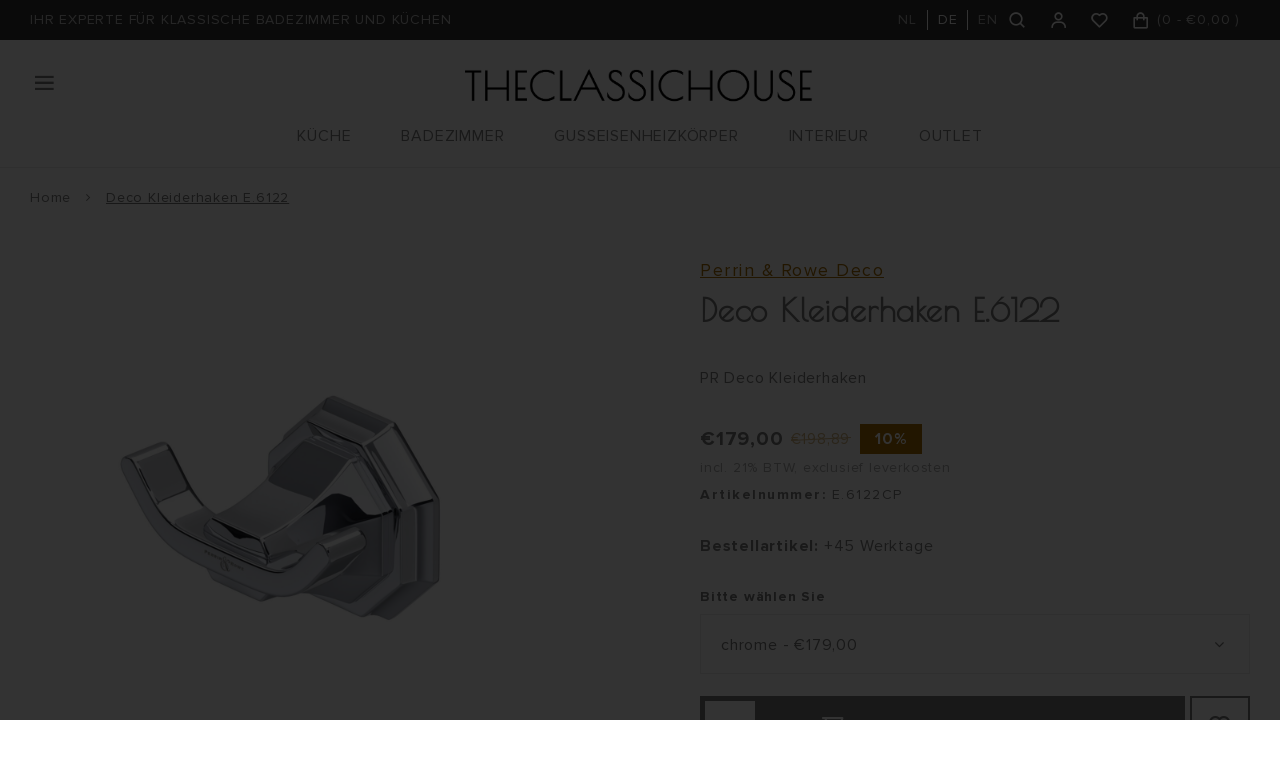

--- FILE ---
content_type: text/html;charset=utf-8
request_url: https://www.theclassichouse.eu/de/deco-kleiderhaken-e6122.html
body_size: 58441
content:
<!DOCTYPE html>
<html lang="de">
  
  <style media="print">
.gui.gui-account .gui-col2-left .gui-col2-left-col1, 
.gui.gui-account .gui-col2-left .gui-col2-left-col2 .gui-buttons,
.gui.gui-account .gui-col2-left .gui-col2-left-col2 .gui-block-inner a,
.print-wishlist{
	display: none !important;
}

.gui.gui-account .gui-col2-left .gui-col2-left-col2 {
	width: 100%; !important;
}
  
.main-footer.block-padding {
	padding: 0px;
}
</style>
<head>
    
    
  <meta charset="utf-8"/>
<!-- [START] 'blocks/head.rain' -->
<!--

  (c) 2008-2026 Lightspeed Netherlands B.V.
  http://www.lightspeedhq.com
  Generated: 18-01-2026 @ 10:43:28

-->
<link rel="canonical" href="https://www.theclassichouse.eu/de/deco-kleiderhaken-e6122.html"/>
<link rel="alternate" href="https://www.theclassichouse.eu/de/index.rss" type="application/rss+xml" title="Neue Produkte"/>
<meta name="robots" content="noodp,noydir"/>
<meta name="google-site-verification" content="b0sugT0gN8SL6-WqSF-L3IpWb-8vlnM_U-l_-Vi0rWM"/>
<meta property="og:url" content="https://www.theclassichouse.eu/de/deco-kleiderhaken-e6122.html?source=facebook"/>
<meta property="og:site_name" content="TheClassicHouse - der Spezialist für klassische Badezimmer und Küchen"/>
<meta property="og:title" content="Deco Kleiderhaken E.6122"/>
<meta property="og:description" content="Kleiderhaken Deco Kollektion, in Ausführung chrom und nikkel."/>
<meta property="og:image" content="https://cdn.webshopapp.com/shops/297502/files/458886539/perrin-rowe-deco-deco-kleiderhaken-e6122.jpg"/>
<script src="https://www.powr.io/powr.js?external-type=lightspeed"></script>
<script>
(function(w,d,s,l,i){w[l]=w[l]||[];w[l].push({'gtm.start':new Date().getTime(),event:'gtm.js'});var f=d.getElementsByTagName(s)[0],j=d.createElement(s),dl=l!='dataLayer'?'&l='+l:'';j.async=true;j.src='https://sst.theclassichouse.eu/gtm.js?id='+i+dl;f.parentNode.insertBefore(j,f);})(window,document,'script','dataLayer','GTM-5DMVWZ8');
</script>
<!--[if lt IE 9]>
<script src="https://cdn.webshopapp.com/assets/html5shiv.js?2025-02-20"></script>
<![endif]-->
<!-- [END] 'blocks/head.rain' -->
  <title>Deco Kleiderhaken E.6122 - TheClassicHouse - der Spezialist für klassische Badezimmer und Küchen</title>
  <meta name="description" content="Kleiderhaken Deco Kollektion, in Ausführung chrom und nikkel." />
  <meta name="keywords" content="Perrin, &amp;, Rowe, Deco, Deco, Kleiderhaken, E.6122, retro sanitär, art deco armaturen, klassische badezimmer, armatur landhausküche, country kitchen, traditionelle badezimmer, nostalgische badewannen, gusseisenheizkörper, vintage badezimmer, kerami" />
  <meta http-equiv="X-UA-Compatible" content="IE=edge,chrome=1">
  <meta name="viewport" content="width=device-width, initial-scale=1, maximum-scale=1, user-scalable=0"/>
  <meta name="apple-mobile-web-app-capable" content="yes">
  <meta name="apple-mobile-web-app-status-bar-style" content="black">
  <meta property="fb:app_id" content="966242223397117"/>
  
  <link rel="shortcut icon" href="https://cdn.webshopapp.com/shops/297502/themes/176116/v/201936/assets/favicon.ico?20210310134421" type="image/x-icon" />
  <link href="https://fonts.googleapis.com/css2?family=Poiret%20One:ital,wght@0,300;0,400;0,500;0,600;0,700;1,400;1,500;1,600;1,700&family=Muli:ital,wght@0,200;0,300;0,400;0,500;0,600;0,700;0,800;0,900;1,200;1,300;1,400;1,500;1,600;1,700;1,800;1,900&display=swap" rel="stylesheet" media="all">
  <link rel="stylesheet" href="https://cdn.webshopapp.com/shops/297502/themes/176116/assets/proximanova.css?20260107112847" media="all" />
  <link rel="stylesheet" href="https://cdn.webshopapp.com/shops/297502/themes/176116/assets/sm-basis.css?20260107112847" media="all" />
  <link rel="stylesheet" href="https://cdn.webshopapp.com/shops/297502/themes/176116/assets/owl-carousel-min.css?20260107112847" media="all" />
  <link rel="stylesheet" href="https://cdn.webshopapp.com/assets/gui-2-0.css?2025-02-20" media="all" />
  
  <link rel="stylesheet" href="https://cdn.webshopapp.com/assets/gui-responsive-2-0.css?2025-02-20" media="all" />
  <link rel="stylesheet" href="https://cdn.webshopapp.com/shops/297502/themes/176116/assets/style.css?20260107112847?1098" media="all" />
  <link rel="stylesheet" href="https://cdn.webshopapp.com/shops/297502/themes/176116/assets/settings.css?20260107112847" media="all" />
  <link rel="stylesheet" href="https://cdn.webshopapp.com/shops/297502/themes/176116/assets/custom.css?20260107112847" media="all" />
  
  <script src="https://cdn.webshopapp.com/shops/297502/themes/176116/assets/sm-infinitescroll.js?20260107112847"></script>
  <script src="https://cdn.webshopapp.com/assets/jquery-1-9-1.js?2025-02-20"></script>
  <script src="https://cdn.webshopapp.com/assets/jquery-ui-1-10-1.js?2025-02-20"></script>
  <script src="https://cdn.webshopapp.com/assets/gui.js?2025-02-20"></script>
	<script src="https://cdn.webshopapp.com/assets/gui-responsive-2-0.js?2025-02-20"></script>
</head>  
  <body><noscript><iframe src="https://sst.theclassichouse.eu/ns.html?id=GTM-5DMVWZ8" height="0" width="0" style="display:none;visibility:hidden"></iframe></noscript><script type="application/ld+json">
[
			{
    "@context": "http://schema.org",
    "@type": "BreadcrumbList",
    "itemListElement":
    [
      {
        "@type": "ListItem",
        "position": 1,
        "item": {
        	"@id": "https://www.theclassichouse.eu/de/",
        	"name": "Home"
        }
      },
    	    	{
    		"@type": "ListItem",
     		"position": 2,
     		"item":	{
      		"@id": "https://www.theclassichouse.eu/de/deco-kleiderhaken-e6122.html",
      		"name": "Deco Kleiderhaken E.6122"
    		}
    	}    	    ]
  },
      
      {
    "@context": "http://schema.org",
    "@type": "Product", 
    "name": "Perrin &amp; Rowe Deco Deco Kleiderhaken E.6122",
    "url": "https://www.theclassichouse.eu/de/deco-kleiderhaken-e6122.html",
    "brand": "Perrin &amp; Rowe Deco",        "image": "https://cdn.webshopapp.com/shops/297502/files/458886539/300x250x2/perrin-rowe-deco-deco-kleiderhaken-e6122.jpg",        "mpn": "E.6122CP",        "offers": {
      "@type": "Offer",
      "price": "147.93",
      "url": "https://www.theclassichouse.eu/de/deco-kleiderhaken-e6122.html",
      "priceValidUntil": "2027-01-18",
      "priceCurrency": "EUR"    }
      },
      
    {
  "@context": "http://schema.org",
  "@id": "https://www.theclassichouse.eu/de/#Organization",
  "@type": "Organization",
  "url": "https://www.theclassichouse.eu/", 
  "name": "TheClassicHouse - der Spezialist für klassische Badezimmer und Küchen",
  "logo": "https://cdn.webshopapp.com/shops/297502/themes/176116/v/149362/assets/logo.png?20210310134421",
  "telephone": "+31 (0)71-7113251",
  "email": ""
    }
  ]
</script><div class="mobile-menu-overlay menu"></div><div class="mobile-menu"><div class="mobile-menu-inner"><div class="login-wrap"><a class="toggle-search" href="javascript:;" title="Suchen"><i class="bx bx-search"></i>Suchen</a><a class="close-mobile-menu" href="javascript:;" title="Schließen"><i class="bx bx-x"></i></a><ul class="ul-reset"><li><a href="https://www.theclassichouse.eu/de/account/" title="anmelden"><span class="user-icon"><i class="bx bx-user"></i></span>anmelden</a></li></ul></div><div class="categories-wrap"><ul class="ul-reset main-cats"><li ><div class="cat-inner"><a href="https://www.theclassichouse.eu/de/kueche/" title="KÜCHE">KÜCHE</a><a href="javascript:;" class="more-cats" title="Mehr anzeigen"><i class="fa fa-angle-right"></i></a></div><ul class="ul-reset subs"><li ><div class="cat-inner"><a href="https://www.theclassichouse.eu/de/kueche/kuechenarmaturen/" title="Küchenarmaturen">Küchenarmaturen</a></div></li><li ><div class="cat-inner"><a href="https://www.theclassichouse.eu/de/kueche/seifenspender/" title="Seifenspender">Seifenspender</a></div></li><li ><div class="cat-inner"><a href="https://www.theclassichouse.eu/de/kueche/kuechenspuelen/" title="Küchenspülen">Küchenspülen</a></div></li><li ><div class="cat-inner"><a href="https://www.theclassichouse.eu/de/kueche/neptune-kuechen/" title="Neptune Küchen">Neptune Küchen</a></div></li></ul></li><li ><div class="cat-inner"><a href="https://www.theclassichouse.eu/de/badezimmer/" title="BADEZIMMER">BADEZIMMER</a><a href="javascript:;" class="more-cats" title="Mehr anzeigen"><i class="fa fa-angle-right"></i></a></div><ul class="ul-reset subs"><li ><div class="cat-inner"><a href="https://www.theclassichouse.eu/de/badezimmer/sanitaer/" title="Sanitär">Sanitär</a></div></li><li ><div class="cat-inner"><a href="https://www.theclassichouse.eu/de/badezimmer/armaturen/" title="Armaturen">Armaturen</a></div></li><li ><div class="cat-inner"><a href="https://www.theclassichouse.eu/de/badezimmer/badmoebel/" title="Badmöbel">Badmöbel</a></div></li><li ><div class="cat-inner"><a href="https://www.theclassichouse.eu/de/badezimmer/badewannen/" title="Badewannen">Badewannen</a></div></li><li ><div class="cat-inner"><a href="https://www.theclassichouse.eu/de/badezimmer/duschtueren-duschwaende/" title="Duschtüren &amp; Duschwände">Duschtüren &amp; Duschwände</a></div></li><li ><div class="cat-inner"><a href="https://www.theclassichouse.eu/de/badezimmer/handtuchwaermer/" title="Handtuchwärmer">Handtuchwärmer</a></div></li><li ><div class="cat-inner"><a href="https://www.theclassichouse.eu/de/badezimmer/accessoires/" title="Accessoires">Accessoires</a></div></li></ul></li><li ><div class="cat-inner"><a href="https://www.theclassichouse.eu/de/gusseisenheizkoerper/" title="GUSSEISENHEIZKÖRPER">GUSSEISENHEIZKÖRPER</a><a href="javascript:;" class="more-cats" title="Mehr anzeigen"><i class="fa fa-angle-right"></i></a></div><ul class="ul-reset subs"><li ><div class="cat-inner"><a href="https://www.theclassichouse.eu/de/gusseisenheizkoerper/mit-dekor/" title="Mit Dekor">Mit Dekor</a></div></li><li ><div class="cat-inner"><a href="https://www.theclassichouse.eu/de/gusseisenheizkoerper/ohne-dekor/" title="Ohne Dekor">Ohne Dekor</a></div></li><li ><div class="cat-inner"><a href="https://www.theclassichouse.eu/de/gusseisenheizkoerper/aluminium-heizkoerper/" title="Aluminium Heizkörper">Aluminium Heizkörper</a></div></li><li ><div class="cat-inner"><a href="https://www.theclassichouse.eu/de/gusseisenheizkoerper/installationszubehoer/" title="Installationszubehör">Installationszubehör</a></div></li></ul></li><li ><div class="cat-inner"><a href="https://www.theclassichouse.eu/de/interieur/" title="INTERIEUR">INTERIEUR</a><a href="javascript:;" class="more-cats" title="Mehr anzeigen"><i class="fa fa-angle-right"></i></a></div><ul class="ul-reset subs"><li ><div class="cat-inner"><a href="https://www.theclassichouse.eu/de/interieur/farben/" title="Farben">Farben</a></div></li><li ><div class="cat-inner"><a href="https://www.theclassichouse.eu/de/interieur/fliesen/" title="Fliesen">Fliesen</a></div></li><li ><div class="cat-inner"><a href="https://www.theclassichouse.eu/de/interieur/moebelbeschlaege/" title="Möbelbeschläge">Möbelbeschläge</a></div></li><li ><div class="cat-inner"><a href="https://www.theclassichouse.eu/de/interieur/moebel/" title="Möbel">Möbel</a></div></li><li ><div class="cat-inner"><a href="https://www.theclassichouse.eu/de/interieur/the-flower-shop/" title="The Flower Shop">The Flower Shop</a></div></li><li ><div class="cat-inner"><a href="https://www.theclassichouse.eu/de/interieur/neptune-candles/" title="Neptune Candles">Neptune Candles</a></div></li></ul></li><li ><div class="cat-inner"><a href="https://www.theclassichouse.eu/de/outlet/" title="OUTLET">OUTLET</a></div></li><li ><div class="cat-inner"><a href="https://www.theclassichouse.eu/de/outlet/" title="Outlet">Outlet</a></div></li><li ><div class="cat-inner"><a href="https://www.theclassichouse.eu/de/hersteller/" title="Hersteller">Hersteller</a></div></li><li ><div class="cat-inner"><a href="https://www.theclassichouse.eu/de/blogs/journal/" title="Journal">Journal</a></div></li><li ><div class="cat-inner"><a href="https://www.theclassichouse.eu/de/service/projecten/" title="Projekte">Projekte</a></div></li><li ><div class="cat-inner"><a href="https://www.theclassichouse.eu/de/service/showroom/" title="Showroom">Showroom</a></div></li><li ><div class="cat-inner"><a href="https://www.theclassichouse.eu/de/service/about/" title="Über uns">Über uns</a></div></li><li ><div class="cat-inner"><a href="https://www.theclassichouse.eu/de/service/" title="Kontaktformular">Kontaktformular</a></div></li></ul></div><div class="shop-settings-wrap"><ul class="ul-reset shop-settings"><li class="active"><div class="inner"><a href="javascript:;" title="Deutsch" class="more-cats"><span class="cur-option"><span class="flag"><img src="https://cdn.webshopapp.com/shops/297502/themes/176116/assets/flag-de.svg?20260107112847" alt="Deutsch"></span>Deutsch
              </span><span><i class="fa fa-angle-right"></i></span></a></div><ul class="ul-reset subs" style="display: block;"><li ><a href="https://www.theclassichouse.eu/nl/" title="Nederlands"><span class="flag"><img src="https://cdn.webshopapp.com/shops/297502/themes/176116/assets/flag-nl.svg?20260107112847" alt="Nederlands"></span>Nederlands</a></li><li ><a href="https://www.theclassichouse.eu/en/" title="English"><span class="flag"><img src="https://cdn.webshopapp.com/shops/297502/themes/176116/assets/flag-en.svg?20260107112847" alt="English"></span>English</a></li></ul></li></ul></div></div></div><div class="live-search"><a class="close-live-search" href="javascript:;" title="Schließen"><i class="bx bx-x"></i></a><div class="inner"><div class="content-wrap"><div class="top-wrap"><div class="search-title"><div class="default">Suchen</div><div class="searched hidden">Suchergebnisse für <span></span></div></div><form action="https://www.theclassichouse.eu/de/collection/" method="get" id="formSearch"  class="search-form desktop"  data-search-type="desktop"><input type="text" name="search" autocomplete="off"  value="" placeholder="Suchen nach Produktname, Art oder SKU" data-input="desktop"/><span onclick="$(this).closest('form').submit();" title="Suchen" class="icon icon-search"><i class="bx bx-search"></i></span><span onclick="$(this).closest('form').find('input').val('').trigger('keyup');" class="icon icon-hide-search hidden"><i class="bx bx-x"></i></span></form></div><div class="search-autocomplete" data-search-type="desktop"><div class="box"><div class="inner-wrap"><div class="results"><div class="search-products hidden"><div class="products-livesearch"><ul class="ul-reset"></ul></div></div><div class="notfound">Geen zoekresultaten gevonden...</div></div></div></div></div></div></div></div><header id="header"><div class="topbar body-wrap"><div class="container"><div class="inner"><ul class="usp-wrap ul-reset mobile-hidden"><li><a href="https://www.theclassichouse.eu/de/topbar-usp-url/" title="IHR EXPERTE FÜR KLASSISCHE BADEZIMMER UND KÜCHEN"><span>IHR EXPERTE FÜR KLASSISCHE BADEZIMMER UND KÜCHEN</span></a></li></ul><div class="right"><ul class="languages ul-reset hidden-md hidden-sm hidden-xs"><li class=""><a class="option language" href="https://www.theclassichouse.eu/nl/go/product/109944127" title="Nederlands"><span>NL</span></a></li><li class="active"><a class="option language" href="https://www.theclassichouse.eu/de/go/product/109944127" title="Deutsch"><span>DE</span></a></li><li class=""><a class="option language" href="https://www.theclassichouse.eu/en/go/product/109944127" title="English"><span>EN</span></a></li></ul><ul class="header-icons flex align-center ul-reset"><li class="search hidden-md hidden-sm hidden-xs"><a class="toggle-search" href="javascript:;" title="Suchen"><div class="i-wrap"><i class="bx bx-search"></i></div></a></li><li class="account hidden-xs"><a href="https://www.theclassichouse.eu/de/account/" title="Mein Konto"><div class="i-wrap"><i class="bx bx-user"></i></div></a></li><li class="account hidden-xs"><a href="https://www.theclassichouse.eu/de/account/login/"><div class="i-wrap"><i class="bx bx-heart"></i><div class="items" data-wishlist-items></div></div></a></li><li class="cart"><a href="https://www.theclassichouse.eu/de/cart/" title="Ihr Warenkorb"><div class="i-wrap"><i class="bx bx-shopping-bag"></i></div><div class="text hidden-xs">(<span data-cart-qty>0</span> - <span data-cart-total>	€0,00
</span>)</div><div class="qty hidden-lg hidden-md hidden-sm">0</div></a></li></ul></div></div></div></div><div class="header-fixed-wrap"><div class="main-header body-wrap"><div class="container"><div class="inner"><div class="header-col menu-col"><a class="open-menu hide-print" href="javascript:;" title="Open menu"><i class="bx bx-menu"></i></a></div><div class="header-col logo-col"><div class="logo hide-print"><a href="https://www.theclassichouse.eu/de/" title="TheClassicHouse - der Spezialist für klassische Armaturen und Sanitärartikel logo"><img src="https://cdn.webshopapp.com/shops/297502/files/338483462/logo.png" alt="TheClassicHouse - der Spezialist für klassische Armaturen und Sanitärartikel logo" title="TheClassicHouse - der Spezialist für klassische Armaturen und Sanitärartikel logo"></a></div><div class="logo show-print"><img src="https://cdn.webshopapp.com/shops/297502/files/338483462/logo.png" alt="TheClassicHouse - der Spezialist für klassische Armaturen und Sanitärartikel logo" title="TheClassicHouse - der Spezialist für klassische Armaturen und Sanitärartikel logo"></div></div><div class="header-col search-col"><div class=" wishlist hidden-lg hidden-md hidden-sm hide-print"><a href="https://www.theclassichouse.eu/de/account/login/"><i class="bx bx-heart"></i></a></div><a class="toggle-search hidden-lg hide-print" href="javascript:;" title="Suchen"><i class="bx bx-search"></i></a></div></div><ul class="main-nav ul-reset hidden-md hidden-sm hidden-xs"><li ><a href="https://www.theclassichouse.eu/de/kueche/" title="KÜCHE">KÜCHE</a><ul class="subnav ul-reset"><li ><a href="https://www.theclassichouse.eu/de/kueche/kuechenarmaturen/" title="Küchenarmaturen">Küchenarmaturen</a></li><li ><a href="https://www.theclassichouse.eu/de/kueche/seifenspender/" title="Seifenspender">Seifenspender</a></li><li ><a href="https://www.theclassichouse.eu/de/kueche/kuechenspuelen/" title="Küchenspülen">Küchenspülen</a></li><li ><a href="https://www.theclassichouse.eu/de/kueche/neptune-kuechen/" title="Neptune Küchen">Neptune Küchen</a></li></ul></li><li ><a href="https://www.theclassichouse.eu/de/badezimmer/" title="BADEZIMMER">BADEZIMMER</a><ul class="subnav ul-reset"><li ><a href="https://www.theclassichouse.eu/de/badezimmer/sanitaer/" title="Sanitär">Sanitär</a></li><li ><a href="https://www.theclassichouse.eu/de/badezimmer/armaturen/" title="Armaturen">Armaturen</a></li><li ><a href="https://www.theclassichouse.eu/de/badezimmer/badmoebel/" title="Badmöbel">Badmöbel</a></li><li ><a href="https://www.theclassichouse.eu/de/badezimmer/badewannen/" title="Badewannen">Badewannen</a></li><li ><a href="https://www.theclassichouse.eu/de/badezimmer/duschtueren-duschwaende/" title="Duschtüren &amp; Duschwände">Duschtüren &amp; Duschwände</a></li><li ><a href="https://www.theclassichouse.eu/de/badezimmer/handtuchwaermer/" title="Handtuchwärmer">Handtuchwärmer</a></li><li ><a href="https://www.theclassichouse.eu/de/badezimmer/accessoires/" title="Accessoires">Accessoires</a></li></ul></li><li ><a href="https://www.theclassichouse.eu/de/gusseisenheizkoerper/" title="GUSSEISENHEIZKÖRPER">GUSSEISENHEIZKÖRPER</a><ul class="subnav ul-reset"><li ><a href="https://www.theclassichouse.eu/de/gusseisenheizkoerper/mit-dekor/" title="Mit Dekor">Mit Dekor</a></li><li ><a href="https://www.theclassichouse.eu/de/gusseisenheizkoerper/ohne-dekor/" title="Ohne Dekor">Ohne Dekor</a></li><li ><a href="https://www.theclassichouse.eu/de/gusseisenheizkoerper/aluminium-heizkoerper/" title="Aluminium Heizkörper">Aluminium Heizkörper</a></li><li ><a href="https://www.theclassichouse.eu/de/gusseisenheizkoerper/installationszubehoer/" title="Installationszubehör">Installationszubehör</a></li></ul></li><li ><a href="https://www.theclassichouse.eu/de/interieur/" title="INTERIEUR">INTERIEUR</a><ul class="subnav ul-reset"><li ><a href="https://www.theclassichouse.eu/de/interieur/farben/" title="Farben">Farben</a></li><li ><a href="https://www.theclassichouse.eu/de/interieur/fliesen/" title="Fliesen">Fliesen</a></li><li ><a href="https://www.theclassichouse.eu/de/interieur/moebelbeschlaege/" title="Möbelbeschläge">Möbelbeschläge</a></li><li ><a href="https://www.theclassichouse.eu/de/interieur/moebel/" title="Möbel">Möbel</a></li><li ><a href="https://www.theclassichouse.eu/de/interieur/the-flower-shop/" title="The Flower Shop">The Flower Shop</a></li><li ><a href="https://www.theclassichouse.eu/de/interieur/neptune-candles/" title="Neptune Candles">Neptune Candles</a></li></ul></li><li ><a href="https://www.theclassichouse.eu/de/outlet/" title="OUTLET">OUTLET</a></li></ul></div></div></div></header><main><div class="main-content body-wrap"><div class="hidden"></div><div class="message-wrap live-message hidden-on-print"><div class="message"><div class="icon info"><i class="fa fa-info"></i></div><div class="text"><ul><li></li></ul></div></div></div><style>
@media print {
  .hidden-on-print {
  	display: none !important;
  }
}
</style><div id="productpage"><div class="container"><div class="breadcrumbs"><a class="home" href="https://www.theclassichouse.eu/de/" title="Home">Home</a><div class="crumb"><i class="fa fa-angle-right"></i><a href="https://www.theclassichouse.eu/de/deco-kleiderhaken-e6122.html" title="Deco Kleiderhaken E.6122">Deco Kleiderhaken E.6122</a></div></div><div class="product-detail block-padding-small-top"><div class="images-col"><div class="product-images"><div class="productpage-slider-outer slider-loading"><div class="productpage-slider owl-carousel owl-theme"><a href="https://cdn.webshopapp.com/shops/297502/files/458886539/deco-kleiderhaken-e6122.jpg" data-fancybox="group"><div class="image-wrap item" data-index="0"><img src="https://cdn.webshopapp.com/shops/297502/files/458886539/1000x1000x2/perrin-rowe-deco-deco-kleiderhaken-e6122.jpg" alt="Perrin &amp; Rowe Deco Deco Kleiderhaken E.6122" title="Deco Kleiderhaken E.6122" width="100%"></div></a><a href="https://cdn.webshopapp.com/shops/297502/files/326933683/deco-kleiderhaken-e6122.jpg" data-fancybox="group"><div class="image-wrap item" data-index="1"><img src="https://cdn.webshopapp.com/shops/297502/files/326933683/1000x1000x2/perrin-rowe-deco-deco-kleiderhaken-e6122.jpg" alt="Perrin &amp; Rowe Deco Deco Kleiderhaken E.6122" title="Deco Kleiderhaken E.6122" width="100%"></div></a><a href="https://cdn.webshopapp.com/shops/297502/files/334616308/deco-kleiderhaken-e6122.jpg" data-fancybox="group"><div class="image-wrap item" data-index="2"><img src="https://cdn.webshopapp.com/shops/297502/files/334616308/1000x1000x2/perrin-rowe-deco-deco-kleiderhaken-e6122.jpg" alt="Perrin &amp; Rowe Deco Deco Kleiderhaken E.6122" title="Deco Kleiderhaken E.6122" width="100%"></div></a><a href="https://cdn.webshopapp.com/shops/297502/files/458886540/deco-kleiderhaken-e6122.jpg" data-fancybox="group"><div class="image-wrap item" data-index="3"><img src="https://cdn.webshopapp.com/shops/297502/files/458886540/1000x1000x2/perrin-rowe-deco-deco-kleiderhaken-e6122.jpg" alt="Perrin &amp; Rowe Deco Deco Kleiderhaken E.6122" title="Deco Kleiderhaken E.6122" width="100%"></div></a></div></div><div class="thumbs-wrap"><div class="thumbs"><div class="thumb active" data-index="0"><div class="image-wrap"><img src="https://cdn.webshopapp.com/shops/297502/files/458886539/100x100x2/perrin-rowe-deco-deco-kleiderhaken-e6122.jpg" alt="Perrin &amp; Rowe Deco Deco Kleiderhaken E.6122" title="Deco Kleiderhaken E.6122" width="100%"></div></div><div class="thumb " data-index="1"><div class="image-wrap"><img src="https://cdn.webshopapp.com/shops/297502/files/326933683/100x100x2/perrin-rowe-deco-deco-kleiderhaken-e6122.jpg" alt="Perrin &amp; Rowe Deco Deco Kleiderhaken E.6122" title="Deco Kleiderhaken E.6122" width="100%"></div></div><div class="thumb " data-index="2"><div class="image-wrap"><img src="https://cdn.webshopapp.com/shops/297502/files/334616308/100x100x2/perrin-rowe-deco-deco-kleiderhaken-e6122.jpg" alt="Perrin &amp; Rowe Deco Deco Kleiderhaken E.6122" title="Deco Kleiderhaken E.6122" width="100%"></div></div><div class="thumb " data-index="3"><div class="image-wrap"><img src="https://cdn.webshopapp.com/shops/297502/files/458886540/100x100x2/perrin-rowe-deco-deco-kleiderhaken-e6122.jpg" alt="Perrin &amp; Rowe Deco Deco Kleiderhaken E.6122" title="Deco Kleiderhaken E.6122" width="100%"></div></div></div></div></div><div class="product-specs hidden-sm hidden-xs"><h3 class="title">Eigenschaften</h3><table><tr><td>Hersteller</td><td>Perrin &amp; Rowe</td></tr><tr><td>Kollektion</td><td>Deco</td></tr><tr><td>Abmessungen</td><td>100x72x86mm (BxTxH)</td></tr><tr><td>Zusätzliche Informationen</td><td></td></tr><tr><td>Versandindex</td><td>0.1</td></tr></table></div></div><div class="info-col"><div class="product-info"><div class="brand">Perrin &amp; Rowe Deco</div><h1 class="product-title title-font">Deco Kleiderhaken E.6122</h1><div class="description general-content line-height"><p>PR Deco Kleiderhaken</p></div><div class="price"><div class="price-inner"><div class="price-new">	€179,00
</div><div class="price-old-wrap"><div class="price-old">	€198,89
</div><div class="percentage">10%</div></div></div><div class="vat">incl. 21% BTW, exclusief leverkosten</div></div><div class="product-code"><span>Artikelnummer:</span> E.6122CP</div><div class="stock"><span>Bestellartikel: </span>+45 Werktage
                    	</div><form class="order-form" action="https://www.theclassichouse.eu/de/cart/add/222124211/" id="product_configure_form" method="post"><div class="product-option"><div class="product-configure"><div class="product-configure-inner"><div class="option-wrap product-variants full-width"><label class="label-title">Bitte wählen Sie</label><select class="custom-select" name="variant" id="product_configure_variants" onchange="document.getElementById('product_configure_form').action = 'https://www.theclassichouse.eu/de/product/variants/109944127/'; document.getElementById('product_configure_form').submit();"><option value="222124211" selected="selected">chrome - 	€179,00
</option><option value="222124376">nickel - 	€197,00
</option></select></div></div></div><input type="hidden" name="bundle_id" id="product_configure_bundle_id" value=""></div><div class="cart-wrap"><div class="cart"><input class="qty-input standard-input" type="text" name="quantity" value="1" maxlength="2" /><a class="btn add-cart add-live productpage" href="javascript:;" title="Zum Warenkorb hinzufügen" data-addcart-list-id="109944127" data-main-product><i class="bx bx-cart-alt"></i>Zum Warenkorb hinzufügen</a><a href="https://www.theclassichouse.eu/de/account/" class="btn btn-open add-wish" title="Zur Wunschliste hinzufügen"><i class="bx bx-heart"></i></a></div></div><div id="222124211-popup" class="variant-info-popup"><div class="title title-font">chrome</div><div class="general-content line-height">Chrome - a brilliant, silver finish with a hint of blue </div><a class="btn" href="https://www.theclassichouse.eu/de/deco-kleiderhaken-e6122.html?id=222124211" title="Select this option"><i class="bx bx-check-circle"></i>Select this option</a></div><div id="222124376-popup" class="variant-info-popup"><div class="title title-font">nickel</div><div class="general-content line-height">Nickel - a shiny finish with a golden glow</div><a class="btn" href="https://www.theclassichouse.eu/de/deco-kleiderhaken-e6122.html?id=222124376" title="Select this option"><i class="bx bx-check-circle"></i>Select this option</a></div><div class="product-configure custom-variants"><div class="product-configure-inner"><div class="option-wrap product-variants"><label class="label-title">Finishes available:</label><ul class="color-options ul-reset"><li class="option"><a href="#222124211-popup" data-fancybox title="chrome"><div class="image-wrap"><img src="https://cdn.webshopapp.com/shops/297502/themes/176116/assets/finish-chrome.png?20260107112847" alt="chrome" title="chrome"><div class="check"><i class="bx bx-check"></i></div></div><div class="name">chrome</div></a></li><li class="option"><a href="#222124376-popup" data-fancybox title="nickel"><div class="image-wrap"><img src="https://cdn.webshopapp.com/shops/297502/themes/176116/assets/finish-nickel.png?20260107112847" alt="nickel" title="nickel"></div><div class="name">nickel</div></a></li></ul></div></div></div></form></div><div class="product-specs hidden-lg hidden-md"><h3 class="title">Eigenschaften</h3><table><tr><td>Hersteller</td><td>Perrin &amp; Rowe</td></tr><tr><td>Kollektion</td><td>Deco</td></tr><tr><td>Abmessungen</td><td>100x72x86mm (BxTxH)</td></tr><tr><td>Zusätzliche Informationen</td><td></td></tr><tr><td>Versandindex</td><td>0.1</td></tr></table></div></div></div></div></div></div></main><footer id="footer" class="body-wrap block-margin-top"><div class="main-footer block-padding"><div class="container"><div class="inner" data-sm-accordion><div class="footer-col"><div class="info-blocks"><div class="info-block"><div class="footer-title">Adresse</div><ul class="contact-info ul-reset"><li>Lisserweg 41A</li><li>2156LC Weteringbrug</li><li>(close to Schiphol Amsterdam)</li><li>Netherlands</li></ul></div><div class="info-block"><div class="footer-title">Kontakt</div><ul class="contact-info ul-reset hide-print"><li><a href="tel:+31 (0)71-7113251" title="+31 (0)71-7113251">+31 (0)71-7113251</a></li><li><a href="/cdn-cgi/l/email-protection#6a03040c052a1e020f09060b1919030902051f190f440f1f" title="info@theclassichouse.eu"><span class="__cf_email__" data-cfemail="deb7b0b8b19eaab6bbbdb2bfadadb7bdb6b1abadbbf0bbab">[email&#160;protected]</span></a></li><li><a href="/cdn-cgi/l/email-protection#523c372226273c3712263a37313e3321213b313a3d2721377c3727" title="neptune@theclassichouse.eu"><span class="__cf_email__" data-cfemail="335d564347465d5673475b56505f5240405a505b5c4640561d5646">[email&#160;protected]</span></a></li><li><a href="www.theclassichouse.eu" title="www.theclassichouse.eu" target="_blank">www.theclassichouse.eu</a></li></ul><ul class="contact-info ul-reset show-print"><li>+31 (0)71-7113251</li><li><a href="/cdn-cgi/l/email-protection" class="__cf_email__" data-cfemail="a0c9cec6cfe0d4c8c5c3ccc1d3d3c9c3c8cfd5d3c58ec5d5">[email&#160;protected]</a></li><li><a href="/cdn-cgi/l/email-protection" class="__cf_email__" data-cfemail="88e6edf8fcfde6edc8fce0edebe4e9fbfbe1ebe0e7fdfbeda6edfd">[email&#160;protected]</a></li><li>www.theclassichouse.eu</li></ul></div></div></div><div class="footer-col footer-links-wrap" data-sm-accordion-tab><div class="footer-title hidden-sm hidden-xs">Allgemein<div class="plusmin hidden-lg hidden-md"></div></div><div class="footer-title hidden-lg hidden-md" data-sm-accordion-toggle>Allgemein<div class="plusmin hidden-lg hidden-md"></div></div><ul class="footer-links ul-reset" data-sm-accordion-content><li><a href="https://www.theclassichouse.eu/de/service/privacy-policy/" title="Datenschutz-Bestimmungen">Datenschutz-Bestimmungen</a></li><li><a href="https://www.theclassichouse.eu/de/service/bedrijfsgegevens/" title="Impressum">Impressum</a></li><li><a href="https://www.theclassichouse.eu/de/service/general-terms-conditions/" title="Allgemeine Geschäftsbedingungen">Allgemeine Geschäftsbedingungen</a></li><li><a href="https://www.theclassichouse.eu/de/service/payment-methods/" title="Bestellungen &amp; Zahlung">Bestellungen &amp; Zahlung</a></li><li><a href="https://www.theclassichouse.eu/de/service/shipping-returns/" title="Versand &amp; Rückgabe">Versand &amp; Rückgabe</a></li></ul></div><div class="footer-col footer-links-wrap" data-sm-accordion-tab><div class="footer-title hidden-sm hidden-xs">Produktinformationen<div class="plusmin hidden-lg hidden-md"></div></div><div class="footer-title hidden-lg hidden-md" data-sm-accordion-toggle>Produktinformationen<div class="plusmin hidden-lg hidden-md"></div></div><ul class="footer-links ul-reset" data-sm-accordion-content><li><a href="https://www.theclassichouse.eu/de/service/btu-calculator/" title="BTU-Rechner">BTU-Rechner</a></li><li><a href="https://www.theclassichouse.eu/de/service/neptune-kleurenkaart/" title="Neptune Farbtafel">Neptune Farbtafel</a></li><li><a href="https://www.theclassichouse.eu/de/service/ral-kleurenkaart/" title="RAL Farbtabelle">RAL Farbtabelle</a></li><li><a href="https://www.theclassichouse.eu/de/service/afwerkingen/" title="Oberflächen">Oberflächen</a></li><li><a href="https://www.theclassichouse.eu/de/service/brochures/" title="Broschüren">Broschüren</a></li></ul></div><div class="footer-col"><div class="footer-title">Zahlmöglichkeiten</div><ul class="payments ul-reset"><li><a href="https://www.theclassichouse.eu/de/service/payment-methods/" title="Zahlungsarten"><img src="https://cdn.webshopapp.com/shops/297502/themes/176116/assets/payment-banktransfer.png?20260107112847" alt="Bank transfer" title="Bank transfer" /></a></li><li><a href="https://www.theclassichouse.eu/de/service/payment-methods/" title="Zahlungsarten"><img src="https://cdn.webshopapp.com/shops/297502/themes/176116/assets/payment-pin.png?20260107112847" alt="Pin" title="Pin" /></a></li><li><a href="https://www.theclassichouse.eu/de/service/payment-methods/" title="Zahlungsarten"><img src="https://cdn.webshopapp.com/shops/297502/themes/176116/assets/payment-mastercard.png?20260107112847" alt="MasterCard" title="MasterCard" /></a></li><li><a href="https://www.theclassichouse.eu/de/service/payment-methods/" title="Zahlungsarten"><img src="https://cdn.webshopapp.com/shops/297502/themes/176116/assets/payment-visa.png?20260107112847" alt="Visa" title="Visa" /></a></li><li><a href="https://www.theclassichouse.eu/de/service/payment-methods/" title="Zahlungsarten"><img src="https://cdn.webshopapp.com/shops/297502/themes/176116/assets/payment-invoice.png?20260107112847" alt="Invoice" title="Invoice" /></a></li><li><a href="https://www.theclassichouse.eu/de/service/payment-methods/" title="Zahlungsarten"><img src="https://cdn.webshopapp.com/shops/297502/themes/176116/assets/payment-ideal.png?20260107112847" alt="Ideal" title="Ideal" /></a></li></ul><div class="socials-block"><div class="footer-title">Socials</div><ul class="socials ul-reset"><li><a href="https://www.facebook.com/NeptunebyTheClassicHouse" title="Facebook" target="_blank"><i class="bx bxl-facebook"></i></a></li><li><a href="https://www.instagram.com/neptune_by_the_classic_house/" title="Instagram" target="_blank"><i class="bx bxl-instagram"></i></a></li><li><a href="https://www.pinterest.com/theclassichouseeu/" title="Pinterest" target="_blank"><i class="bx bxl-pinterest-alt"></i></a></li></ul></div></div></div></div></div><div class="footer-bottom"><div class="container"><div class="inner"><div class="copyright">
          © TheClassicHouse - der Spezialist für klassische Badezimmer und Küchen 2026        </div></div></div></div></footer><script data-cfasync="false" src="/cdn-cgi/scripts/5c5dd728/cloudflare-static/email-decode.min.js"></script><script>
	var ajaxTranslations = {"By":"Durch","Read more":"Lesen Sie mehr","Added":"hinzugef\u00fcgt","View product":"Produkt anzeigen","View all [] products":"Alle [] Produkte anzeigen"};
  var shopCategories = {"9938860":{"id":9938860,"parent":0,"path":["9938860"],"depth":1,"image":361062630,"type":"category","url":"outlet","title":"Outlet","description":"","count":197},"9916838":{"id":9916838,"parent":0,"path":["9916838"],"depth":1,"image":319611725,"type":"category","url":"kueche","title":"K\u00fcche","description":"layout-2|Neptune-Massivholz-K\u00fcchen Chichester, Suffok und Henley, Perrin & Rowe K\u00fcchenarmaturen, Seifenspender, Instant-Hei\u00dfwasser-Armaturen, Shaws Keramik-K\u00fcchensp\u00fclen.","count":219,"subs":{"9916843":{"id":9916843,"parent":9916838,"path":["9916843","9916838"],"depth":2,"image":347944213,"type":"category","url":"kueche\/kuechenarmaturen","title":"K\u00fcchenarmaturen","description":"layout-1|Eine umfangreiche Kollektion der sch\u00f6nsten klassischen K\u00fcchenarmaturen von Perrin & Rowe und Lefroy Brooks. In verschiedenen Oberfl\u00e4chenausf\u00fchrungen erh\u00e4ltlich. Viele ab Lager verf\u00fcgbar","count":140,"subs":{"9923303":{"id":9923303,"parent":9916843,"path":["9923303","9916843","9916838"],"depth":3,"image":0,"type":"category","url":"kueche\/kuechenarmaturen\/mit-handbrause","title":"Mit Handbrause","description":"","count":37},"9923305":{"id":9923305,"parent":9916843,"path":["9923305","9916843","9916838"],"depth":3,"image":0,"type":"category","url":"kueche\/kuechenarmaturen\/mt-pull-down-brause","title":"Mt Pull-Down Brause","description":"","count":6},"10460108":{"id":10460108,"parent":9916843,"path":["10460108","9916843","9916838"],"depth":3,"image":0,"type":"category","url":"kueche\/kuechenarmaturen\/ohne-handbrause","title":"Ohne Handbrause","description":"","count":86},"9916955":{"id":9916955,"parent":9916843,"path":["9916955","9916843","9916838"],"depth":3,"image":318965671,"type":"category","url":"kueche\/kuechenarmaturen\/hot-instant-armaturen","title":"Hot Instant Armaturen","description":"","count":15},"10869719":{"id":10869719,"parent":9916843,"path":["10869719","9916843","9916838"],"depth":3,"image":0,"type":"category","url":"kueche\/kuechenarmaturen\/ersatzteile-zubehoer","title":"Ersatzteile & Zubeh\u00f6r","description":"","count":144}}},"9923242":{"id":9923242,"parent":9916838,"path":["9923242","9916838"],"depth":2,"image":347944054,"type":"category","url":"kueche\/seifenspender","title":"Seifenspender","description":"layout-2|Traditionelle Seifenspender passend zu den K\u00fcchenarmaturen von Perrin&Rowe. In verschiedenen Oberfl\u00e4chenausf\u00fchrungen erh\u00e4ltlich.","count":19},"9923252":{"id":9923252,"parent":9916838,"path":["9923252","9916838"],"depth":2,"image":480298911,"type":"category","url":"kueche\/kuechenspuelen","title":"K\u00fcchensp\u00fclen","description":"layout-1|Seit 1897 stellt Shaws in Handarbeit die weltweit besten Keramiksp\u00fclen her. Die Metallsp\u00fclen werden von einer kleinen Werkstatt in Engeland hergestellt.","count":53,"subs":{"10460421":{"id":10460421,"parent":9923252,"path":["10460421","9923252","9916838"],"depth":3,"image":0,"type":"category","url":"kueche\/kuechenspuelen\/einzelspuele","title":"Einzelsp\u00fcle","description":"","count":19},"10460425":{"id":10460425,"parent":9923252,"path":["10460425","9923252","9916838"],"depth":3,"image":0,"type":"category","url":"kueche\/kuechenspuelen\/doppelspuele","title":"Doppelsp\u00fcle","description":"","count":12},"10460435":{"id":10460435,"parent":9923252,"path":["10460435","9923252","9916838"],"depth":3,"image":0,"type":"category","url":"kueche\/kuechenspuelen\/einbau-unterbau","title":"Einbau \/ Unterbau","description":"","count":11},"10460443":{"id":10460443,"parent":9923252,"path":["10460443","9923252","9916838"],"depth":3,"image":0,"type":"category","url":"kueche\/kuechenspuelen\/installationszubehoer","title":"Installationszubeh\u00f6r","description":"","count":25}}},"9923254":{"id":9923254,"parent":9916838,"path":["9923254","9916838"],"depth":2,"image":318967880,"type":"category","url":"kueche\/neptune-kuechen","title":"Neptune K\u00fcchen","description":"layout-2|Neptune stellt seit 20 Jahren zeitlose K\u00fcchen und M\u00f6bel aus nat\u00fcrlich sch\u00f6nen Materialien her, die ein Leben lang halten. Um die hohe Qualit\u00e4t der Produkte zu sehen und zu f\u00fchlen, laden wir Sie ein in unseren sch\u00f6nen und inspirierenden Showroom.","count":0,"subs":{"9960751":{"id":9960751,"parent":9923254,"path":["9960751","9923254","9916838"],"depth":3,"image":347945199,"type":"category","url":"kueche\/neptune-kuechen\/suffolk","title":"Suffolk","description":"layout-3|SUFFOLK \r\n\r\n\r\nIN A NUTSHELL: Clean-lined, quietly elegant\r\n\r\nCABINETS: Oak, tulipwood and plywood\r\n\r\nSTANDARD COLOUR: Driftwood\r\n\r\nSTANDARD INTERIOR COLOUR: Silver Birch with oak features\r\n\r\nCATCHES: Magnetic chrome","count":0,"subs":{"10203432":{"id":10203432,"parent":9960751,"path":["10203432","9960751","9923254","9916838"],"depth":4,"image":344205996,"type":"category","url":"kueche\/neptune-kuechen\/suffolk\/slide-1","title":"slide 1","description":"slide 1","count":0},"10203433":{"id":10203433,"parent":9960751,"path":["10203433","9960751","9923254","9916838"],"depth":4,"image":344206110,"type":"category","url":"kueche\/neptune-kuechen\/suffolk\/slide-2","title":"slide 2","description":"slide 2","count":0},"10203436":{"id":10203436,"parent":9960751,"path":["10203436","9960751","9923254","9916838"],"depth":4,"image":332644680,"type":"category","url":"kueche\/neptune-kuechen\/suffolk\/oak-interior","title":"Oak Interior","description":"layout-1|When you open any drawer or cabinet in Suffolk, instead of seeing the same painted finish as the outside, you'll be greeted with a contrasting, solid oak interior. ","count":0},"10203471":{"id":10203471,"parent":9960751,"path":["10203471","9960751","9923254","9916838"],"depth":4,"image":332644858,"type":"category","url":"kueche\/neptune-kuechen\/suffolk\/strip-lighting","title":"Strip lighting","description":"layout-1|You can choose to have thin LED strips inside any of your Suffolk cabinets to help you see what\u2019s inside. Use them inside a glazed cabinet and they'll provide subtle background lighting too","count":0},"10203485":{"id":10203485,"parent":9960751,"path":["10203485","9960751","9923254","9916838"],"depth":4,"image":332644925,"type":"category","url":"kueche\/neptune-kuechen\/suffolk\/wall-cabinets","title":"Wall cabinets","description":"layout-1|If you live in a property with very high ceilings and prefer wall cabinets to countertop designs, you can use Suffolk's extra-tall wall cabinets to better fill you space.","count":0},"10203486":{"id":10203486,"parent":9960751,"path":["10203486","9960751","9923254","9916838"],"depth":4,"image":332645008,"type":"category","url":"kueche\/neptune-kuechen\/suffolk\/cooker-hood","title":"Cooker hood","description":"layout-1|Suffolk has the most contemporary of all of our cooker hood designs. It's a floating piece, which means you can use the full worktop space below.  ","count":0},"10203488":{"id":10203488,"parent":9960751,"path":["10203488","9960751","9923254","9916838"],"depth":4,"image":332645069,"type":"category","url":"kueche\/neptune-kuechen\/suffolk\/potboard","title":"Potboard","description":"layout-1|This slim design is almost like a kitchen's console table. Position it on its own or at the end of a kitchen island to give you extra chopping space.","count":0},"10203490":{"id":10203490,"parent":9960751,"path":["10203490","9960751","9923254","9916838"],"depth":4,"image":332645126,"type":"category","url":"kueche\/neptune-kuechen\/suffolk\/larder","title":"Larder","description":"layout-1|Suffolk\u2019s our only collection with a full-height, double-door larder. It\u2019s a real showcase piece with cavernous storage space.","count":0},"10203564":{"id":10203564,"parent":9960751,"path":["10203564","9960751","9923254","9916838"],"depth":4,"image":417667341,"type":"category","url":"kueche\/neptune-kuechen\/suffolk\/slide-3","title":"slide 3","description":"slide 3","count":0},"10407390":{"id":10407390,"parent":9960751,"path":["10407390","9960751","9923254","9916838"],"depth":4,"image":344206566,"type":"category","url":"kueche\/neptune-kuechen\/suffolk\/slide-4","title":"slide 4","description":"slide 4","count":0},"10407398":{"id":10407398,"parent":9960751,"path":["10407398","9960751","9923254","9916838"],"depth":4,"image":344206770,"type":"category","url":"kueche\/neptune-kuechen\/suffolk\/slide-5","title":"slide 5","description":"slide 5","count":0},"10407400":{"id":10407400,"parent":9960751,"path":["10407400","9960751","9923254","9916838"],"depth":4,"image":417667436,"type":"category","url":"kueche\/neptune-kuechen\/suffolk\/slide-6","title":"slide 6","description":"slide 6","count":0}}},"9951315":{"id":9951315,"parent":9923254,"path":["9951315","9923254","9916838"],"depth":3,"image":347945088,"type":"category","url":"kueche\/neptune-kuechen\/chichester","title":"Chichester","description":"layout-3|CHICHESTER\r\n\r\n\r\nIN A NUTSHELL: Authentic, homely, timeless\r\n\r\nCABINETS: Tulipwood and plywood\r\n\r\nSTANDARD COLOUR: Shell\r\n\r\nSTANDARD INTERIOR COLOUR: Shingle\r\n\r\nCATCHES: Chrome roller \r\n","count":0,"subs":{"10251787":{"id":10251787,"parent":9951315,"path":["10251787","9951315","9923254","9916838"],"depth":4,"image":344200550,"type":"category","url":"kueche\/neptune-kuechen\/chichester\/slide-1","title":"slide 1","description":"slide 1","count":0},"10251789":{"id":10251789,"parent":9951315,"path":["10251789","9951315","9923254","9916838"],"depth":4,"image":344200662,"type":"category","url":"kueche\/neptune-kuechen\/chichester\/slide-2","title":"slide 2","description":"slide 2","count":0},"10251790":{"id":10251790,"parent":9951315,"path":["10251790","9951315","9923254","9916838"],"depth":4,"image":417666798,"type":"category","url":"kueche\/neptune-kuechen\/chichester\/slide-3","title":"slide 3","description":"slide 3","count":0},"10251838":{"id":10251838,"parent":9951315,"path":["10251838","9951315","9923254","9916838"],"depth":4,"image":335638533,"type":"category","url":"kueche\/neptune-kuechen\/chichester\/painted-interiors","title":"Painted interiors","description":"layout-1|The inside of Chichester\u2019s cabinets are all painted too (you can choose any of our colours) rather than being exposed oak like in Suffolk.","count":0},"10251846":{"id":10251846,"parent":9951315,"path":["10251846","9951315","9923254","9916838"],"depth":4,"image":344202913,"type":"category","url":"kueche\/neptune-kuechen\/chichester\/laundry","title":"Laundry","description":"layout-1|Chichester also has our largest number of laundry room cabinets, from our two-tiered washer-dryer cabinet to our oak rail airing cabinet.","count":0},"10251843":{"id":10251843,"parent":9951315,"path":["10251843","9951315","9923254","9916838"],"depth":4,"image":335638768,"type":"category","url":"kueche\/neptune-kuechen\/chichester\/cutlery-drawers","title":"Cutlery drawers","description":"layout-1|Open a cutlery drawer in Chichester and you\u2019ll see they\u2019re lined with velvet. Sections for keeping things tidy and velvet to stop things from getting scratched.","count":0},"10251844":{"id":10251844,"parent":9951315,"path":["10251844","9951315","9923254","9916838"],"depth":4,"image":344202285,"type":"category","url":"kueche\/neptune-kuechen\/chichester\/window-seat-cabinet","title":"Window seat cabinet","description":"layout-1|Chichester\u2019s the only collection with these low cabinets that create a window seat perch. But you can use our bespoke service if you decide to go with Henley or Suffolk.","count":0},"10251842":{"id":10251842,"parent":9951315,"path":["10251842","9951315","9923254","9916838"],"depth":4,"image":335638684,"type":"category","url":"kueche\/neptune-kuechen\/chichester\/vegetable-trays","title":"Vegetable trays","description":"layout-1|No two Neptune larders are identical. Chichester\u2019s has three curved pullout vegetable trays at the bottom to suit its slightly more traditional character.","count":0},"10251847":{"id":10251847,"parent":9951315,"path":["10251847","9951315","9923254","9916838"],"depth":4,"image":335639088,"type":"category","url":"kueche\/neptune-kuechen\/chichester\/ladders-and-rails","title":"Ladders and rails","description":"layout-1|In Chichester, you can have a rail designed along the top of a run of full-height cabinets that this oak library-style ladder hooks onto.","count":0},"10407341":{"id":10407341,"parent":9951315,"path":["10407341","9951315","9923254","9916838"],"depth":4,"image":344201217,"type":"category","url":"kueche\/neptune-kuechen\/chichester\/slide-4","title":"slide 4","description":"slide 4","count":0},"10407343":{"id":10407343,"parent":9951315,"path":["10407343","9951315","9923254","9916838"],"depth":4,"image":417666947,"type":"category","url":"kueche\/neptune-kuechen\/chichester\/slide-5","title":"slide 5","description":"slide 5","count":0},"10407345":{"id":10407345,"parent":9951315,"path":["10407345","9951315","9923254","9916838"],"depth":4,"image":344201795,"type":"category","url":"kueche\/neptune-kuechen\/chichester\/slide-6","title":"slide 6","description":"slide 6","count":0}}},"10251959":{"id":10251959,"parent":9923254,"path":["10251959","9923254","9916838"],"depth":3,"image":347945330,"type":"category","url":"kueche\/neptune-kuechen\/everhot-cookers","title":"Everhot cookers","description":"layout-3|Hervorragende Handwerkskunst, gutes Aussehen und hochwertige Qualit\u00e4t zeichnet die elektrischen Everhot-K\u00fcchenherde aus.","count":0,"subs":{"10252049":{"id":10252049,"parent":10251959,"path":["10252049","10251959","9923254","9916838"],"depth":4,"image":344209158,"type":"category","url":"kueche\/neptune-kuechen\/everhot-cookers\/slide-1","title":"slide 1","description":"slide 1","count":0},"10252073":{"id":10252073,"parent":10251959,"path":["10252073","10251959","9923254","9916838"],"depth":4,"image":417661107,"type":"category","url":"kueche\/neptune-kuechen\/everhot-cookers\/slide-2","title":"slide 2","description":"slide 2","count":0},"10252075":{"id":10252075,"parent":10251959,"path":["10252075","10251959","9923254","9916838"],"depth":4,"image":344209380,"type":"category","url":"kueche\/neptune-kuechen\/everhot-cookers\/slide-3","title":"slide 3","description":"slide 3","count":0},"10252082":{"id":10252082,"parent":10251959,"path":["10252082","10251959","9923254","9916838"],"depth":4,"image":344209541,"type":"category","url":"kueche\/neptune-kuechen\/everhot-cookers\/slide-4","title":"slide 4","description":"slide 4","count":0},"10407482":{"id":10407482,"parent":10251959,"path":["10407482","10251959","9923254","9916838"],"depth":4,"image":344209684,"type":"category","url":"kueche\/neptune-kuechen\/everhot-cookers\/slide-5","title":"slide 5","description":"slide 5","count":0}}},"9960754":{"id":9960754,"parent":9923254,"path":["9960754","9923254","9916838"],"depth":3,"image":347945567,"type":"category","url":"kueche\/neptune-kuechen\/henley","title":"Henley","description":"layout-3|HENLEY\r\n\r\nIN A NUTSHELL:  Sophisticated yet demure, cutting-edge\r\n\r\nCABINETS: Oak, tulipwood and plywood\r\n\r\nSTANDARD COLOUR: Unpainted oak; Snow\r\n\r\nSTANDARD INTERIOR COLOUR: Unpainted oak; Mist\r\n\r\nCATCHES: Magnetic Black-Bronze","count":0,"subs":{"10251909":{"id":10251909,"parent":9960754,"path":["10251909","9960754","9923254","9916838"],"depth":4,"image":344203601,"type":"category","url":"kueche\/neptune-kuechen\/henley\/slide-1","title":"slide 1","description":"slide 1","count":0},"10251912":{"id":10251912,"parent":9960754,"path":["10251912","9960754","9923254","9916838"],"depth":4,"image":344203910,"type":"category","url":"kueche\/neptune-kuechen\/henley\/slide-2","title":"slide 2","description":"slide 2","count":0},"10251915":{"id":10251915,"parent":9960754,"path":["10251915","9960754","9923254","9916838"],"depth":4,"image":344204154,"type":"category","url":"kueche\/neptune-kuechen\/henley\/slide-3","title":"slide 3","description":"slide 3","count":0},"10251919":{"id":10251919,"parent":9960754,"path":["10251919","9960754","9923254","9916838"],"depth":4,"image":335643170,"type":"category","url":"kueche\/neptune-kuechen\/henley\/black-bronze-hardware","title":"Black-bronze hardware","description":"layout-1|Henley\u2019s our only collection that has our Black-Bronze fixtures on the inside, like the rods that line our pan drawers to stop the oak from getting scuffed.","count":0},"10251929":{"id":10251929,"parent":9960754,"path":["10251929","9960754","9923254","9916838"],"depth":4,"image":335643312,"type":"category","url":"kueche\/neptune-kuechen\/henley\/hidden-drawers","title":"Hidden drawers","description":"layout-1|More drawers that hide within other drawers. Like inside our bin cabinet so you have somewhere to store liners rather than under the sink.","count":0},"10251932":{"id":10251932,"parent":9960754,"path":["10251932","9960754","9923254","9916838"],"depth":4,"image":335643397,"type":"category","url":"kueche\/neptune-kuechen\/henley\/cornice-and-skirting-options","title":"Cornice and skirting options","description":"layout-1|Choose between curves for a more traditional look or our squarer, more pared-back skirting and cornices if you want your Henley kitchen to be more crisp and contemporary. ","count":0},"10251935":{"id":10251935,"parent":9960754,"path":["10251935","9960754","9923254","9916838"],"depth":4,"image":344203211,"type":"category","url":"kueche\/neptune-kuechen\/henley\/pull-out-larder","title":"Pull-out larder","description":"layout-1|Henley and Limehouse share a similar larder design with an oak rack that folds out to give you as much versatile, layered storage space as possible.","count":0},"10407374":{"id":10407374,"parent":9960754,"path":["10407374","9960754","9923254","9916838"],"depth":4,"image":344204391,"type":"category","url":"kueche\/neptune-kuechen\/henley\/slide-4","title":"slide 4","description":"slide 4","count":0},"10407375":{"id":10407375,"parent":9960754,"path":["10407375","9960754","9923254","9916838"],"depth":4,"image":344204713,"type":"category","url":"kueche\/neptune-kuechen\/henley\/slide-5","title":"slide 5","description":"slide 5","count":0},"10407378":{"id":10407378,"parent":9960754,"path":["10407378","9960754","9923254","9916838"],"depth":4,"image":417666529,"type":"category","url":"kueche\/neptune-kuechen\/henley\/slide-6","title":"slide 6","description":"slide 6","count":0}}}}}}},"9917105":{"id":9917105,"parent":0,"path":["9917105"],"depth":1,"image":319611803,"type":"category","url":"badezimmer","title":"Badezimmer","description":"layout-2|Unser Portfolio bekannter Qualit\u00e4tsmarken l\u00e4sst jedes Badezimmer und jede Toilette sch\u00f6n aussehen.","count":1969,"subs":{"10190841":{"id":10190841,"parent":9917105,"path":["10190841","9917105"],"depth":2,"image":470116745,"type":"category","url":"badezimmer\/sanitaer","title":"Sanit\u00e4r","description":"layout-2|Entdecken Sie die umfangreiche Kollektion klassischen Sanit\u00e4rs, welche jedes Badezimmer oder WC einzigartig aussehen zu lassen. ","count":4,"subs":{"9928295":{"id":9928295,"parent":10190841,"path":["9928295","10190841","9917105"],"depth":3,"image":335556927,"type":"category","url":"badezimmer\/sanitaer\/sanitaerkeramik-kollektion","title":"Sanit\u00e4rkeramik Kollektion","description":"layout-0|Sanit\u00e4rkkeramik nach Kollektionen von namhaften Herstellern wie Arcade, Burlington, Imperial, Lefroy Brooks und Perrin & Rowe","count":361,"subs":{"9930278":{"id":9930278,"parent":9928295,"path":["9930278","9928295","10190841","9917105"],"depth":4,"image":470597393,"type":"category","url":"badezimmer\/sanitaer\/sanitaerkeramik-kollektion\/bb-edwardian","title":"BB Edwardian","description":"layout-1|Sanit\u00e4rartikel inspiriert von Entw\u00fcrfen aus den fr\u00fchen 1900er bis in die sp\u00e4ten 1930er Jahre. Hervorragendes Preis-Qualit\u00e4ts-Verh\u00e4ltnis. Ab Lager lieferbar.","count":48,"subs":{"10007657":{"id":10007657,"parent":9930278,"path":["10007657","9930278","9928295","10190841","9917105"],"depth":5,"image":0,"type":"category","url":"badezimmer\/sanitaer\/sanitaerkeramik-kollektion\/bb-edwardian\/waschbecken","title":"Waschbecken","description":"","count":51},"10013051":{"id":10013051,"parent":9930278,"path":["10013051","9930278","9928295","10190841","9917105"],"depth":5,"image":0,"type":"category","url":"badezimmer\/sanitaer\/sanitaerkeramik-kollektion\/bb-edwardian\/toiletten-bidets","title":"Toiletten & Bidets","description":"","count":22}}},"12576433":{"id":12576433,"parent":9928295,"path":["12576433","9928295","10190841","9917105"],"depth":4,"image":470110432,"type":"category","url":"badezimmer\/sanitaer\/sanitaerkeramik-kollektion\/bb-guild","title":"BB Guild","description":"layout-2|Inspiriert von der Arts-and-Crafts-Bewegung des sp\u00e4ten 19. Jahrhunderts zeichnet sich die Guild-Kollektion durch gelungenes Design und Handwerkskunst aus.","count":14},"9930284":{"id":9930284,"parent":9928295,"path":["9930284","9928295","10190841","9917105"],"depth":4,"image":335612670,"type":"category","url":"badezimmer\/sanitaer\/sanitaerkeramik-kollektion\/imperial","title":"Imperial","description":"layout-1|Hochwertige Keramikkollektionen von Imperial; die vom Art Deco inspirierte Serie Astoria Deco und die klassischere Serie Carylon.","count":25,"subs":{"10032395":{"id":10032395,"parent":9930284,"path":["10032395","9930284","9928295","10190841","9917105"],"depth":5,"image":0,"type":"category","url":"badezimmer\/sanitaer\/sanitaerkeramik-kollektion\/imperial\/waschbecken","title":"Waschbecken","description":"","count":6},"10032396":{"id":10032396,"parent":9930284,"path":["10032396","9930284","9928295","10190841","9917105"],"depth":5,"image":0,"type":"category","url":"badezimmer\/sanitaer\/sanitaerkeramik-kollektion\/imperial\/toiletten-bidets","title":"Toiletten & Bidets","description":"","count":18}}},"9930285":{"id":9930285,"parent":9928295,"path":["9930285","9928295","10190841","9917105"],"depth":4,"image":362889852,"type":"category","url":"badezimmer\/sanitaer\/sanitaerkeramik-kollektion\/lefroy-brooks","title":"Lefroy Brooks","description":"layout-1|Eine sch\u00f6ne Sanit\u00e4rauswahl, inspiriert von Entw\u00fcrfen aus den 1930er Jahren. Waschtischgestelle und Metallteile Toiletten in verschiedenen Ausf\u00fchrungen.","count":34,"subs":{"10040618":{"id":10040618,"parent":9930285,"path":["10040618","9930285","9928295","10190841","9917105"],"depth":5,"image":0,"type":"category","url":"badezimmer\/sanitaer\/sanitaerkeramik-kollektion\/lefroy-brooks\/waschbecken","title":"Waschbecken","description":"","count":24},"10040620":{"id":10040620,"parent":9930285,"path":["10040620","9930285","9928295","10190841","9917105"],"depth":5,"image":0,"type":"category","url":"badezimmer\/sanitaer\/sanitaerkeramik-kollektion\/lefroy-brooks\/toiletten-bidets","title":"Toiletten & Bidets","description":"","count":11}}},"12217428":{"id":12217428,"parent":9928295,"path":["12217428","9928295","10190841","9917105"],"depth":4,"image":446078493,"type":"category","url":"badezimmer\/sanitaer\/sanitaerkeramik-kollektion\/simas-arcade","title":"Simas Arcade","description":"layout-1|Absolute Eleganz mit dezenter Pr\u00e4senz - ein Klassiker","count":26},"12217431":{"id":12217431,"parent":9928295,"path":["12217431","9928295","10190841","9917105"],"depth":4,"image":445444096,"type":"category","url":"badezimmer\/sanitaer\/sanitaerkeramik-kollektion\/simas-lante","title":"Simas Lante","description":"layout-1|Traditionell und klassisch, eine Art Neuauflage des Art D\u00e9co mit weichen, reinen und beruhigenden Formen","count":16},"12217445":{"id":12217445,"parent":9928295,"path":["12217445","9928295","10190841","9917105"],"depth":4,"image":446079865,"type":"category","url":"badezimmer\/sanitaer\/sanitaerkeramik-kollektion\/simas-londra","title":"Simas Londra","description":"layout-1|Ein Klassiker mit modernem Akzent, definiert durch klare Linien","count":14},"12861858":{"id":12861858,"parent":9928295,"path":["12861858","9928295","10190841","9917105"],"depth":4,"image":475850985,"type":"category","url":"badezimmer\/sanitaer\/sanitaerkeramik-kollektion\/provence","title":"Provence","description":"layout 1|Eine Sanit\u00e4rkeramik-Kollektion als Symbol f\u00fcr den Retro-Chic und Luxus 1900er Jahre der Belle Epoque","count":8},"12861888":{"id":12861888,"parent":9928295,"path":["12861888","9928295","10190841","9917105"],"depth":4,"image":475852508,"type":"category","url":"badezimmer\/sanitaer\/sanitaerkeramik-kollektion\/soho","title":"SOHO","description":"layout 1|SOHO - eine Sanit\u00e4rkeramik-Kollektion als Symbol f\u00fcr den Retro-Chic und Luxus 1900er Jahre der Belle Epoque","count":29},"12861899":{"id":12861899,"parent":9928295,"path":["12861899","9928295","10190841","9917105"],"depth":4,"image":475853314,"type":"category","url":"badezimmer\/sanitaer\/sanitaerkeramik-kollektion\/true-colors-lite","title":"True Colors (Lite)","description":"layout 1|Der perfekte Mix aus Klassik und Moderne","count":22}}},"9924618":{"id":9924618,"parent":10190841,"path":["9924618","10190841","9917105"],"depth":3,"image":335613737,"type":"category","url":"badezimmer\/sanitaer\/waschtische","title":"Waschtische","description":"layout-3|Grosse Auswahl an Keramik-, Marmor-, Verbund- oder Metall-Waschbecken. Erh\u00e4ltlich zur Wandmontage oder mit Sockel, mit Porzellanbeinen, mit Untergestell Metall oder mit Unterbauschrank","count":299,"subs":{"9974188":{"id":9974188,"parent":9924618,"path":["9974188","9924618","10190841","9917105"],"depth":4,"image":0,"type":"category","url":"badezimmer\/sanitaer\/waschtische\/fuer-wandbefestigung","title":"F\u00fcr Wandbefestigung","description":"layout-3|Keramische Waschbecken zur Wandinstallation","count":65},"9974193":{"id":9974193,"parent":9924618,"path":["9974193","9924618","10190841","9917105"],"depth":4,"image":0,"type":"category","url":"badezimmer\/sanitaer\/waschtische\/mit-sockel","title":"Mit Sockel","description":"","count":67},"9974196":{"id":9974196,"parent":9924618,"path":["9974196","9924618","10190841","9917105"],"depth":4,"image":0,"type":"category","url":"badezimmer\/sanitaer\/waschtische\/mit-porzellan-fuessen","title":"Mit Porzellan-F\u00fcssen","description":"","count":13},"9974198":{"id":9974198,"parent":9924618,"path":["9974198","9924618","10190841","9917105"],"depth":4,"image":0,"type":"category","url":"badezimmer\/sanitaer\/waschtische\/mit-metallgestell","title":"Mit Metallgestell","description":"","count":72},"9974201":{"id":9974201,"parent":9924618,"path":["9974201","9924618","10190841","9917105"],"depth":4,"image":0,"type":"category","url":"badezimmer\/sanitaer\/waschtische\/marmorkonsolen","title":"Marmorkonsolen","description":"","count":24},"9974206":{"id":9974206,"parent":9924618,"path":["9974206","9924618","10190841","9917105"],"depth":4,"image":0,"type":"category","url":"badezimmer\/sanitaer\/waschtische\/aufsatzbecken","title":"Aufsatzbecken","description":"","count":46},"9974208":{"id":9974208,"parent":9924618,"path":["9974208","9924618","10190841","9917105"],"depth":4,"image":0,"type":"category","url":"badezimmer\/sanitaer\/waschtische\/unterbaubecken","title":"Unterbaubecken","description":"","count":23},"9974209":{"id":9974209,"parent":9924618,"path":["9974209","9924618","10190841","9917105"],"depth":4,"image":0,"type":"category","url":"badezimmer\/sanitaer\/waschtische\/installationszubehoer","title":"Installationszubeh\u00f6r","description":"","count":46}}},"9924627":{"id":9924627,"parent":10190841,"path":["9924627","10190841","9917105"],"depth":3,"image":470117725,"type":"category","url":"badezimmer\/sanitaer\/gaestehandwaschbecken","title":"G\u00e4stehandwaschbecken","description":"layout-3|Klassische und Retro-G\u00e4stehandwaschbecken. Zur Wandbefestigung, mit Untergestell aus Metall oder als Einheit mit Unterschrank.","count":46},"9924617":{"id":9924617,"parent":10190841,"path":["9924617","10190841","9917105"],"depth":3,"image":470129193,"type":"category","url":"badezimmer\/sanitaer\/toiletten-bidets","title":"Toiletten & Bidets","description":"layout-3|Toiletten im klassischen Stil. Wand-WC, Stand-WC sowie Toiletten mit H\u00e4nge-Sp\u00fclkasten aus Keramik oder Aluminium. ","count":163,"subs":{"9924635":{"id":9924635,"parent":9924617,"path":["9924635","9924617","10190841","9917105"],"depth":4,"image":0,"type":"category","url":"badezimmer\/sanitaer\/toiletten-bidets\/stand-wc","title":"Stand-WC","description":"","count":36},"9924637":{"id":9924637,"parent":9924617,"path":["9924637","9924617","10190841","9917105"],"depth":4,"image":0,"type":"category","url":"badezimmer\/sanitaer\/toiletten-bidets\/low-level-wc","title":"Low Level WC","description":"","count":25},"9924638":{"id":9924638,"parent":9924617,"path":["9924638","9924617","10190841","9917105"],"depth":4,"image":0,"type":"category","url":"badezimmer\/sanitaer\/toiletten-bidets\/medium-level-wc","title":"Medium Level WC","description":"","count":9},"9924639":{"id":9924639,"parent":9924617,"path":["9924639","9924617","10190841","9917105"],"depth":4,"image":0,"type":"category","url":"badezimmer\/sanitaer\/toiletten-bidets\/high-level-wc","title":"High Level WC","description":"","count":30},"9924636":{"id":9924636,"parent":9924617,"path":["9924636","9924617","10190841","9917105"],"depth":4,"image":0,"type":"category","url":"badezimmer\/sanitaer\/toiletten-bidets\/wand-wc","title":"Wand-WC","description":"","count":45},"9924640":{"id":9924640,"parent":9924617,"path":["9924640","9924617","10190841","9917105"],"depth":4,"image":0,"type":"category","url":"badezimmer\/sanitaer\/toiletten-bidets\/bidet","title":"Bidet","description":"","count":18},"9924642":{"id":9924642,"parent":9924617,"path":["9924642","9924617","10190841","9917105"],"depth":4,"image":0,"type":"category","url":"badezimmer\/sanitaer\/toiletten-bidets\/wc-sitze","title":"WC-Sitze","description":"","count":63},"9924643":{"id":9924643,"parent":9924617,"path":["9924643","9924617","10190841","9917105"],"depth":4,"image":0,"type":"category","url":"badezimmer\/sanitaer\/toiletten-bidets\/installationszubehoer","title":"Installationszubeh\u00f6r","description":"","count":91}}}}},"9917106":{"id":9917106,"parent":9917105,"path":["9917106","9917105"],"depth":2,"image":335662528,"type":"category","url":"badezimmer\/armaturen","title":"Armaturen","description":"layout-2|Hochwertige traditionelle Badarmaturen renommierter Marken wie Arcade, Burlington, Lefroy Brooks, Perrin&Rowe und Victoria Albert","count":908,"subs":{"9923581":{"id":9923581,"parent":9917106,"path":["9923581","9917106","9917105"],"depth":3,"image":336862268,"type":"category","url":"badezimmer\/armaturen\/armaturen-kollektion","title":"Armaturen-Kollektion","description":"layout-0|Badarmaturen nach Kollektionen namhafter Hersteller wie Burlington, Coalbrook, Lefroy Brooks , Perrin&Rowe und RVB","count":662,"subs":{"9924262":{"id":9924262,"parent":9923581,"path":["9924262","9923581","9917106","9917105"],"depth":4,"image":470596107,"type":"category","url":"badezimmer\/armaturen\/armaturen-kollektion\/bb-edwardian","title":"BB Edwardian","description":"layout-3|Traditionelle Armaturen mit moderner Technologie  zur Wassereinsparung. Ausgezeichnetes Preis-Leistungs-Verh\u00e4ltnis. Ab Lager lieferbar.","count":54,"subs":{"9924281":{"id":9924281,"parent":9924262,"path":["9924281","9924262","9923581","9917106","9917105"],"depth":5,"image":0,"type":"category","url":"badezimmer\/armaturen\/armaturen-kollektion\/bb-edwardian\/armaturen-waschtisch","title":"Armaturen Waschtisch","description":"","count":15},"9971204":{"id":9971204,"parent":9924262,"path":["9971204","9924262","9923581","9917106","9917105"],"depth":5,"image":0,"type":"category","url":"badezimmer\/armaturen\/armaturen-kollektion\/bb-edwardian\/armaturen-gaestehandwaschbecken","title":"Armaturen G\u00e4stehandwaschbecken","description":"","count":9},"9971206":{"id":9971206,"parent":9924262,"path":["9971206","9924262","9923581","9917106","9917105"],"depth":5,"image":0,"type":"category","url":"badezimmer\/armaturen\/armaturen-kollektion\/bb-edwardian\/armaturen-bidet","title":"Armaturen Bidet","description":"","count":2},"9971208":{"id":9971208,"parent":9924262,"path":["9971208","9924262","9923581","9917106","9917105"],"depth":5,"image":0,"type":"category","url":"badezimmer\/armaturen\/armaturen-kollektion\/bb-edwardian\/wannenarmaturen","title":"Wannenarmaturen","description":"","count":12},"9971210":{"id":9971210,"parent":9924262,"path":["9971210","9924262","9923581","9917106","9917105"],"depth":5,"image":0,"type":"category","url":"badezimmer\/armaturen\/armaturen-kollektion\/bb-edwardian\/duscharmaturen","title":"Duscharmaturen","description":"","count":18}}},"10004202":{"id":10004202,"parent":9923581,"path":["10004202","9923581","9917106","9917105"],"depth":4,"image":469789415,"type":"category","url":"badezimmer\/armaturen\/armaturen-kollektion\/bb-belgravia","title":"BB Belgravia","description":"layout-3|Sammlung klassischer Armaturen mit moderner Technologie. Erh\u00e4ltlich mit Kreuzgriff oder Hebel, Oberfl\u00e4chen Chrom und Nickel. Bestes Preis-Qualit\u00e4ts-Verh\u00e4ltnis. ","count":39,"subs":{"10466854":{"id":10466854,"parent":10004202,"path":["10466854","10004202","9923581","9917106","9917105"],"depth":5,"image":0,"type":"category","url":"badezimmer\/armaturen\/armaturen-kollektion\/bb-belgravia\/waschtischarmaturen","title":"Waschtischarmaturen","description":"","count":10},"10466861":{"id":10466861,"parent":10004202,"path":["10466861","10004202","9923581","9917106","9917105"],"depth":5,"image":0,"type":"category","url":"badezimmer\/armaturen\/armaturen-kollektion\/bb-belgravia\/gaestehandwaschbecken","title":"G\u00e4stehandwaschbecken","description":"","count":5},"10466864":{"id":10466864,"parent":10004202,"path":["10466864","10004202","9923581","9917106","9917105"],"depth":5,"image":0,"type":"category","url":"badezimmer\/armaturen\/armaturen-kollektion\/bb-belgravia\/bidetarmaturen","title":"Bidetarmaturen","description":"","count":0},"10466867":{"id":10466867,"parent":10004202,"path":["10466867","10004202","9923581","9917106","9917105"],"depth":5,"image":0,"type":"category","url":"badezimmer\/armaturen\/armaturen-kollektion\/bb-belgravia\/wannenarmaturen","title":"Wannenarmaturen","description":"","count":10},"10466869":{"id":10466869,"parent":10004202,"path":["10466869","10004202","9923581","9917106","9917105"],"depth":5,"image":0,"type":"category","url":"badezimmer\/armaturen\/armaturen-kollektion\/bb-belgravia\/duscharmaturen","title":"Duscharmaturen","description":"","count":15}}},"12317338":{"id":12317338,"parent":9923581,"path":["12317338","9923581","9917106","9917105"],"depth":4,"image":453295022,"type":"category","url":"badezimmer\/armaturen\/armaturen-kollektion\/bb-guild","title":"BB Guild","description":"layout-1|Inspiriert von der Kunst- und Handwerksdesignbewegung des sp\u00e4ten 19. Jahrhunderts","count":15},"11868835":{"id":11868835,"parent":9923581,"path":["11868835","9923581","9917106","9917105"],"depth":4,"image":444264355,"type":"category","url":"badezimmer\/armaturen\/armaturen-kollektion\/coalbrook","title":"Coalbrook","description":"layout-0|Style Meets Function! Wundersch\u00f6ne Badarmaturen, hergestellt von Experten f\u00fcr Design. In vier verschiedenen Oberfl\u00e4chenausf\u00fchrungen","count":102,"subs":{"12203617":{"id":12203617,"parent":11868835,"path":["12203617","11868835","9923581","9917106","9917105"],"depth":5,"image":444459298,"type":"category","url":"badezimmer\/armaturen\/armaturen-kollektion\/coalbrook\/zurich-classic","title":"ZURICH CLASSIC","description":"layout-1|Armaturen der Zurich Collection wahlweise mit Keramik-Griff weiss oder schwarz","count":14},"12203609":{"id":12203609,"parent":11868835,"path":["12203609","11868835","9923581","9917106","9917105"],"depth":5,"image":444725289,"type":"category","url":"badezimmer\/armaturen\/armaturen-kollektion\/coalbrook\/zurich","title":"ZURICH","description":"layout-1|Mix & Match Waschtisch- und Wannenarmaturen bieten eine unvergleichliche Vielseitigkeit, die es Ihnen erm\u00f6glicht, Ihr eigenes Design und Ihre Pers\u00f6nlichkeit in die Produkte einzubringen.","count":16},"12203618":{"id":12203618,"parent":11868835,"path":["12203618","11868835","9923581","9917106","9917105"],"depth":5,"image":444459626,"type":"category","url":"badezimmer\/armaturen\/armaturen-kollektion\/coalbrook\/bank","title":"BANK","description":"layout-1|Mit dem markanten Kreuzgriff, der perfekt in jedes Badezimmer passt","count":18},"12203621":{"id":12203621,"parent":11868835,"path":["12203621","11868835","9923581","9917106","9917105"],"depth":5,"image":444460190,"type":"category","url":"badezimmer\/armaturen\/armaturen-kollektion\/coalbrook\/decca","title":"DECCA","description":"Layout-1|Die moderne Serie Decca verleiht dem Badezimmer ein subtiles Designelement. Winzige Rillen und geriffelte Kanten  schaffen Tiefe.","count":18},"12203628":{"id":12203628,"parent":11868835,"path":["12203628","11868835","9923581","9917106","9917105"],"depth":5,"image":444460652,"type":"category","url":"badezimmer\/armaturen\/armaturen-kollektion\/coalbrook\/domo","title":"DOMO","description":"layout-1|Ein minimalistisches Design welches sich perfekt mit jedem Badezimmerdekor kombinieren l\u00e4sst","count":26},"12345074":{"id":12345074,"parent":11868835,"path":["12345074","11868835","9923581","9917106","9917105"],"depth":5,"image":455802780,"type":"category","url":"badezimmer\/armaturen\/armaturen-kollektion\/coalbrook\/universell","title":"Universell","description":"layout-2|Coalbrook Duschkomponenten und Installationszubeh\u00f6r","count":17}}},"12004839":{"id":12004839,"parent":9923581,"path":["12004839","9923581","9917106","9917105"],"depth":4,"image":431637531,"type":"category","url":"badezimmer\/armaturen\/armaturen-kollektion\/omnires","title":"OMNIRES","description":"layout-1|Eine Kombination aus klassischer \u00c4sthetik und modernen technischen L\u00f6sungen.\r\nEine perfekt definierte Form besticht durch attraktive Details.","count":25},"9970956":{"id":9970956,"parent":9923581,"path":["9970956","9923581","9917106","9917105"],"depth":4,"image":469784807,"type":"category","url":"badezimmer\/armaturen\/armaturen-kollektion\/pr-victorian","title":"PR Victorian","description":"layout-3|Die Armaturen sind bekannt f\u00fcr unvergleichliche Qualit\u00e4t und hohe Detailgenauigkeit. Alle Artikel werden in der P&R-eigenen UK-Fabrik entworfen und hergestellt.","count":91,"subs":{"9971788":{"id":9971788,"parent":9970956,"path":["9971788","9970956","9923581","9917106","9917105"],"depth":5,"image":0,"type":"category","url":"badezimmer\/armaturen\/armaturen-kollektion\/pr-victorian\/armaturen-waschtisch","title":"Armaturen Waschtisch","description":"","count":17},"9971791":{"id":9971791,"parent":9970956,"path":["9971791","9970956","9923581","9917106","9917105"],"depth":5,"image":0,"type":"category","url":"badezimmer\/armaturen\/armaturen-kollektion\/pr-victorian\/armaturen-gaestehandwaschbecken","title":"Armaturen G\u00e4stehandwaschbecken","description":"","count":8},"9971792":{"id":9971792,"parent":9970956,"path":["9971792","9970956","9923581","9917106","9917105"],"depth":5,"image":0,"type":"category","url":"badezimmer\/armaturen\/armaturen-kollektion\/pr-victorian\/armaturen-bidet","title":"Armaturen Bidet","description":"","count":3},"9971799":{"id":9971799,"parent":9970956,"path":["9971799","9970956","9923581","9917106","9917105"],"depth":5,"image":0,"type":"category","url":"badezimmer\/armaturen\/armaturen-kollektion\/pr-victorian\/wannenarmaturen","title":"Wannenarmaturen","description":"","count":24},"9971801":{"id":9971801,"parent":9970956,"path":["9971801","9970956","9923581","9917106","9917105"],"depth":5,"image":0,"type":"category","url":"badezimmer\/armaturen\/armaturen-kollektion\/pr-victorian\/duscharmaturen","title":"Duscharmaturen","description":"","count":51}}},"12004959":{"id":12004959,"parent":9923581,"path":["12004959","9923581","9917106","9917105"],"depth":4,"image":469784046,"type":"category","url":"badezimmer\/armaturen\/armaturen-kollektion\/pr-armstrong","title":"PR Armstrong","description":"layout-1|Die Armstrong- Kollektion von Perrin & Rowe verwandelt eine industrielle \u00c4sthetik in ein Modell zeitloser Eleganz.","count":11},"9971102":{"id":9971102,"parent":9923581,"path":["9971102","9923581","9917106","9917105"],"depth":4,"image":469790869,"type":"category","url":"badezimmer\/armaturen\/armaturen-kollektion\/pr-georgian","title":"PR Georgian","description":"layout-3|Eine wundersch\u00f6ne Kollektion klassischer Armaturen mit franz\u00f6sischen Barockeinfl\u00fcssen, bestechend durch ein ausgewogenes Design. Ausf\u00fchrung chrom, nickel, gold","count":28,"subs":{"9971824":{"id":9971824,"parent":9971102,"path":["9971824","9971102","9923581","9917106","9917105"],"depth":5,"image":0,"type":"category","url":"badezimmer\/armaturen\/armaturen-kollektion\/pr-georgian\/armaturen-waschtisch","title":"Armaturen Waschtisch","description":"","count":6},"9971829":{"id":9971829,"parent":9971102,"path":["9971829","9971102","9923581","9917106","9917105"],"depth":5,"image":0,"type":"category","url":"badezimmer\/armaturen\/armaturen-kollektion\/pr-georgian\/wannenarmaturen","title":"Wannenarmaturen","description":"","count":10},"9971832":{"id":9971832,"parent":9971102,"path":["9971832","9971102","9923581","9917106","9917105"],"depth":5,"image":0,"type":"category","url":"badezimmer\/armaturen\/armaturen-kollektion\/pr-georgian\/duscharmaturen","title":"Duscharmaturen","description":"","count":10}}},"9971106":{"id":9971106,"parent":9923581,"path":["9971106","9923581","9917106","9917105"],"depth":4,"image":469784381,"type":"category","url":"badezimmer\/armaturen\/armaturen-kollektion\/pr-deco","title":"PR Deco","description":"layout-3|Inspiriert von der Art-D\u00e9co-\u00c4ra des fr\u00fchen 20. Jahrhunderts. Das aufw\u00e4ndige achteckige Design zeugt vom handwerklichen Charakter der einzelnen St\u00fccke.","count":27,"subs":{"9971839":{"id":9971839,"parent":9971106,"path":["9971839","9971106","9923581","9917106","9917105"],"depth":5,"image":0,"type":"category","url":"badezimmer\/armaturen\/armaturen-kollektion\/pr-deco\/armaturen-waschtisch","title":"Armaturen Waschtisch","description":"","count":5},"9971844":{"id":9971844,"parent":9971106,"path":["9971844","9971106","9923581","9917106","9917105"],"depth":5,"image":0,"type":"category","url":"badezimmer\/armaturen\/armaturen-kollektion\/pr-deco\/wannenarmaturen","title":"Wannenarmaturen","description":"","count":8},"9971847":{"id":9971847,"parent":9971106,"path":["9971847","9971106","9923581","9917106","9917105"],"depth":5,"image":0,"type":"category","url":"badezimmer\/armaturen\/armaturen-kollektion\/pr-deco\/duscharmaturen","title":"Duscharmaturen","description":"","count":14}}},"9971109":{"id":9971109,"parent":9923581,"path":["9971109","9923581","9917106","9917105"],"depth":4,"image":469845968,"type":"category","url":"badezimmer\/armaturen\/armaturen-kollektion\/pr-langbourn","title":"PR Langbourn","description":"layout-3|Eine moderne Interpretation des klassischen Designs. Schlanke, konisch zulaufende Hebel mit anmutig geschwungenen Ausl\u00e4ufen. Ab Lager in Chrom und Nickel.","count":44,"subs":{"9971851":{"id":9971851,"parent":9971109,"path":["9971851","9971109","9923581","9917106","9917105"],"depth":5,"image":0,"type":"category","url":"badezimmer\/armaturen\/armaturen-kollektion\/pr-langbourn\/armaturen-waschtisch","title":"Armaturen Waschtisch","description":"","count":6},"11057601":{"id":11057601,"parent":9971109,"path":["11057601","9971109","9923581","9917106","9917105"],"depth":5,"image":0,"type":"category","url":"badezimmer\/armaturen\/armaturen-kollektion\/pr-langbourn\/bidetarmaturen","title":"Bidetarmaturen","description":"","count":1},"9971853":{"id":9971853,"parent":9971109,"path":["9971853","9971109","9923581","9917106","9917105"],"depth":5,"image":0,"type":"category","url":"badezimmer\/armaturen\/armaturen-kollektion\/pr-langbourn\/wannenarmaturen","title":"Wannenarmaturen","description":"","count":5},"9971856":{"id":9971856,"parent":9971109,"path":["9971856","9971109","9923581","9917106","9917105"],"depth":5,"image":0,"type":"category","url":"badezimmer\/armaturen\/armaturen-kollektion\/pr-langbourn\/duscharmaturen","title":"Duscharmaturen","description":"","count":32}}},"11843358":{"id":11843358,"parent":9923581,"path":["11843358","9923581","9917106","9917105"],"depth":4,"image":428439135,"type":"category","url":"badezimmer\/armaturen\/armaturen-kollektion\/porter-bathroom","title":"Porter Bathroom","description":"layout-3|Hergestellt nach den h\u00f6chstm\u00f6glichen Standards unter Verwendung der besten Messingmaterialien. Zwei exklusive Modelle: der minimalistische Pelham und der klassischere Hepworth","count":28,"subs":{"11946557":{"id":11946557,"parent":11843358,"path":["11946557","11843358","9923581","9917106","9917105"],"depth":5,"image":0,"type":"category","url":"badezimmer\/armaturen\/armaturen-kollektion\/porter-bathroom\/armaturen-waschtisch","title":"Armaturen Waschtisch","description":"","count":8},"11946558":{"id":11946558,"parent":11843358,"path":["11946558","11843358","9923581","9917106","9917105"],"depth":5,"image":0,"type":"category","url":"badezimmer\/armaturen\/armaturen-kollektion\/porter-bathroom\/wannenarmaturen","title":"Wannenarmaturen","description":"","count":6},"11946560":{"id":11946560,"parent":11843358,"path":["11946560","11843358","9923581","9917106","9917105"],"depth":5,"image":0,"type":"category","url":"badezimmer\/armaturen\/armaturen-kollektion\/porter-bathroom\/duscharmaturen","title":"Duscharmaturen","description":"","count":14}}},"9971124":{"id":9971124,"parent":9923581,"path":["9971124","9923581","9917106","9917105"],"depth":4,"image":469786650,"type":"category","url":"badezimmer\/armaturen\/armaturen-kollektion\/lb-1900-classic-white","title":"LB 1900 Classic White","description":"layout-3|Von Hand gegossene, geschmiedete, polierte und zusammengesetzte Armaturen im Stil der Edwardianischen JH-Wende. Finish Chrom, Nickel, Gold, Messing poliert\r\n","count":94,"subs":{"9972037":{"id":9972037,"parent":9971124,"path":["9972037","9971124","9923581","9917106","9917105"],"depth":5,"image":0,"type":"category","url":"badezimmer\/armaturen\/armaturen-kollektion\/lb-1900-classic-white\/armaturen-waschtisch","title":"Armaturen Waschtisch","description":"","count":27},"9972039":{"id":9972039,"parent":9971124,"path":["9972039","9971124","9923581","9917106","9917105"],"depth":5,"image":0,"type":"category","url":"badezimmer\/armaturen\/armaturen-kollektion\/lb-1900-classic-white\/armaturen-gaestehandwaschbecken","title":"Armaturen G\u00e4stehandwaschbecken","description":"","count":10},"9972042":{"id":9972042,"parent":9971124,"path":["9972042","9971124","9923581","9917106","9917105"],"depth":5,"image":0,"type":"category","url":"badezimmer\/armaturen\/armaturen-kollektion\/lb-1900-classic-white\/armaturen-bidet","title":"Armaturen Bidet","description":"","count":3},"9972047":{"id":9972047,"parent":9971124,"path":["9972047","9971124","9923581","9917106","9917105"],"depth":5,"image":0,"type":"category","url":"badezimmer\/armaturen\/armaturen-kollektion\/lb-1900-classic-white\/wannenarmaturen","title":"Wannenarmaturen","description":"","count":24},"9972048":{"id":9972048,"parent":9971124,"path":["9972048","9971124","9923581","9917106","9917105"],"depth":5,"image":0,"type":"category","url":"badezimmer\/armaturen\/armaturen-kollektion\/lb-1900-classic-white\/duscharmaturen","title":"Duscharmaturen","description":"","count":34}}},"9971128":{"id":9971128,"parent":9923581,"path":["9971128","9923581","9917106","9917105"],"depth":4,"image":356451375,"type":"category","url":"badezimmer\/armaturen\/armaturen-kollektion\/lb-1900-classic-black","title":"LB 1900 Classic Black","description":"layout-3|F\u00fcr zus\u00e4tzliches Flair k\u00f6nnen Sie die 1900 Classic Armaturenl mit schwarzen Hebeln und Indizes ausw\u00e4hlen. Erh\u00e4ltlich in Chrom, Nickel, Gold und Messing poliert.","count":36,"subs":{"9972049":{"id":9972049,"parent":9971128,"path":["9972049","9971128","9923581","9917106","9917105"],"depth":5,"image":0,"type":"category","url":"badezimmer\/armaturen\/armaturen-kollektion\/lb-1900-classic-black\/armaturen-waschtisch","title":"Armaturen Waschtisch","description":"","count":5},"9972054":{"id":9972054,"parent":9971128,"path":["9972054","9971128","9923581","9917106","9917105"],"depth":5,"image":0,"type":"category","url":"badezimmer\/armaturen\/armaturen-kollektion\/lb-1900-classic-black\/armaturen-gaestehandwaschbecken","title":"Armaturen G\u00e4stehandwaschbecken","description":"","count":2},"9972055":{"id":9972055,"parent":9971128,"path":["9972055","9971128","9923581","9917106","9917105"],"depth":5,"image":0,"type":"category","url":"badezimmer\/armaturen\/armaturen-kollektion\/lb-1900-classic-black\/wannenarmaturen","title":"Wannenarmaturen","description":"","count":7},"9972059":{"id":9972059,"parent":9971128,"path":["9972059","9971128","9923581","9917106","9917105"],"depth":5,"image":0,"type":"category","url":"badezimmer\/armaturen\/armaturen-kollektion\/lb-1900-classic-black\/duscharmaturen","title":"Duscharmaturen","description":"","count":21}}},"9971129":{"id":9971129,"parent":9923581,"path":["9971129","9923581","9917106","9917105"],"depth":4,"image":469786481,"type":"category","url":"badezimmer\/armaturen\/armaturen-kollektion\/lb-1910-la-chapelle","title":"LB 1910 La Chapelle","description":"layout-3|Eine Kollektion traditioneller franz\u00f6sisch inspirierter Armaturen vom Anfang des 20. Jahrhunderts. Jahrhunderts. Erh\u00e4ltlich in Chrom, Nickel und Gold. ","count":32,"subs":{"9972060":{"id":9972060,"parent":9971129,"path":["9972060","9971129","9923581","9917106","9917105"],"depth":5,"image":0,"type":"category","url":"badezimmer\/armaturen\/armaturen-kollektion\/lb-1910-la-chapelle\/armaturen-waschtisch","title":"Armaturen Waschtisch","description":"","count":10},"9972062":{"id":9972062,"parent":9971129,"path":["9972062","9971129","9923581","9917106","9917105"],"depth":5,"image":0,"type":"category","url":"badezimmer\/armaturen\/armaturen-kollektion\/lb-1910-la-chapelle\/armaturen-bidet","title":"Armaturen Bidet","description":"","count":1},"9972063":{"id":9972063,"parent":9971129,"path":["9972063","9971129","9923581","9917106","9917105"],"depth":5,"image":0,"type":"category","url":"badezimmer\/armaturen\/armaturen-kollektion\/lb-1910-la-chapelle\/wannenarmaturen","title":"Wannenarmaturen","description":"","count":5},"9972064":{"id":9972064,"parent":9971129,"path":["9972064","9971129","9923581","9917106","9917105"],"depth":5,"image":0,"type":"category","url":"badezimmer\/armaturen\/armaturen-kollektion\/lb-1910-la-chapelle\/duscharmaturen","title":"Duscharmaturen","description":"","count":17}}},"9971131":{"id":9971131,"parent":9923581,"path":["9971131","9923581","9917106","9917105"],"depth":4,"image":469783586,"type":"category","url":"badezimmer\/armaturen\/armaturen-kollektion\/lb-1920-ten-ten","title":"LB 1920 Ten Ten","description":"layout-3|Eine Kollektion von Armaturen mit einem industriellen, maschinellen Aussehen. Erh\u00e4ltlich in den Oberfl\u00e4chen Chrom, Nickel, Gold und Messing.","count":37,"subs":{"9972072":{"id":9972072,"parent":9971131,"path":["9972072","9971131","9923581","9917106","9917105"],"depth":5,"image":0,"type":"category","url":"badezimmer\/armaturen\/armaturen-kollektion\/lb-1920-ten-ten\/armaturen-waschtisch","title":"Armaturen Waschtisch","description":"","count":10},"9972074":{"id":9972074,"parent":9971131,"path":["9972074","9971131","9923581","9917106","9917105"],"depth":5,"image":0,"type":"category","url":"badezimmer\/armaturen\/armaturen-kollektion\/lb-1920-ten-ten\/armaturen-bidet","title":"Armaturen Bidet","description":"","count":2},"9972075":{"id":9972075,"parent":9971131,"path":["9972075","9971131","9923581","9917106","9917105"],"depth":5,"image":0,"type":"category","url":"badezimmer\/armaturen\/armaturen-kollektion\/lb-1920-ten-ten\/wannenarmaturen","title":"Wannenarmaturen","description":"","count":12},"9972078":{"id":9972078,"parent":9971131,"path":["9972078","9971131","9923581","9917106","9917105"],"depth":5,"image":0,"type":"category","url":"badezimmer\/armaturen\/armaturen-kollektion\/lb-1920-ten-ten\/duscharmaturen","title":"Duscharmaturen","description":"","count":14}}},"9971133":{"id":9971133,"parent":9923581,"path":["9971133","9923581","9917106","9917105"],"depth":4,"image":469843910,"type":"category","url":"badezimmer\/armaturen\/armaturen-kollektion\/lb-1930-mackintosh","title":"LB 1930 Mackintosh","description":"layout-3|Wundersch\u00f6ne Kollektion von im Art-D\u00e9co-Stil inspirierten Armaturen. H\u00e4ufig in Luxushotels verwendet. Oberfl\u00e4che Chrom, Nickel, Nickel matt, poliertes Messing","count":56,"subs":{"9972081":{"id":9972081,"parent":9971133,"path":["9972081","9971133","9923581","9917106","9917105"],"depth":5,"image":0,"type":"category","url":"badezimmer\/armaturen\/armaturen-kollektion\/lb-1930-mackintosh\/armaturen-waschtisch","title":"Armaturen Waschtisch","description":"","count":12},"9972082":{"id":9972082,"parent":9971133,"path":["9972082","9971133","9923581","9917106","9917105"],"depth":5,"image":0,"type":"category","url":"badezimmer\/armaturen\/armaturen-kollektion\/lb-1930-mackintosh\/armaturen-bidet","title":"Armaturen Bidet","description":"","count":1},"9972083":{"id":9972083,"parent":9971133,"path":["9972083","9971133","9923581","9917106","9917105"],"depth":5,"image":0,"type":"category","url":"badezimmer\/armaturen\/armaturen-kollektion\/lb-1930-mackintosh\/wannenarmaturen","title":"Wannenarmaturen","description":"","count":18},"9972084":{"id":9972084,"parent":9971133,"path":["9972084","9971133","9923581","9917106","9917105"],"depth":5,"image":0,"type":"category","url":"badezimmer\/armaturen\/armaturen-kollektion\/lb-1930-mackintosh\/duscharmaturen","title":"Duscharmaturen","description":"","count":29}}},"13208937":{"id":13208937,"parent":9923581,"path":["13208937","9923581","9917106","9917105"],"depth":4,"image":484712566,"type":"category","url":"badezimmer\/armaturen\/armaturen-kollektion\/lb-1930-mackintosh-black","title":"LB 1930 Mackintosh Black","description":"layout-3|Wundersch\u00f6ne Kollektion von im Art-D\u00e9co-Stil inspirierten Armaturen mit charakteristischen Griffen in schwarz. ","count":25,"subs":{"13209019":{"id":13209019,"parent":13208937,"path":["13209019","13208937","9923581","9917106","9917105"],"depth":5,"image":0,"type":"category","url":"badezimmer\/armaturen\/armaturen-kollektion\/lb-1930-mackintosh-black\/waschtischarmaturen","title":"Waschtischarmaturen","description":"","count":4},"13209020":{"id":13209020,"parent":13208937,"path":["13209020","13208937","9923581","9917106","9917105"],"depth":5,"image":0,"type":"category","url":"badezimmer\/armaturen\/armaturen-kollektion\/lb-1930-mackintosh-black\/wannenarmaturen","title":"Wannenarmaturen","description":"","count":8},"13209021":{"id":13209021,"parent":13208937,"path":["13209021","13208937","9923581","9917106","9917105"],"depth":5,"image":0,"type":"category","url":"badezimmer\/armaturen\/armaturen-kollektion\/lb-1930-mackintosh-black\/dusche","title":"Dusche","description":"","count":13}}},"13206773":{"id":13206773,"parent":9923581,"path":["13206773","9923581","9917106","9917105"],"depth":4,"image":484632431,"type":"category","url":"badezimmer\/armaturen\/armaturen-kollektion\/lb-1935-janey-mac","title":"LB 1935 Janey Mac","description":"layout-1|Klare Linien der Art D\u00e9co Periode verbunden mit der \u00fcberzeugenden Schlichtheit des Industriezeitalters","count":22,"subs":{"13207249":{"id":13207249,"parent":13206773,"path":["13207249","13206773","9923581","9917106","9917105"],"depth":5,"image":0,"type":"category","url":"badezimmer\/armaturen\/armaturen-kollektion\/lb-1935-janey-mac\/waschtischarmaturen","title":"Waschtischarmaturen","description":"","count":4},"13207267":{"id":13207267,"parent":13206773,"path":["13207267","13206773","9923581","9917106","9917105"],"depth":5,"image":0,"type":"category","url":"badezimmer\/armaturen\/armaturen-kollektion\/lb-1935-janey-mac\/wannenarmaturen","title":"Wannenarmaturen","description":"","count":7},"13207268":{"id":13207268,"parent":13206773,"path":["13207268","13206773","9923581","9917106","9917105"],"depth":5,"image":0,"type":"category","url":"badezimmer\/armaturen\/armaturen-kollektion\/lb-1935-janey-mac\/dusche","title":"Dusche","description":"","count":11}}},"9971135":{"id":9971135,"parent":9923581,"path":["9971135","9923581","9917106","9917105"],"depth":4,"image":469787518,"type":"category","url":"badezimmer\/armaturen\/armaturen-kollektion\/lb-1940-fifth","title":"LB 1940 Fifth","description":"layout-3|Eine glamour\u00f6se Kollektion von Armaturen im Stil der 40er Jahre. Handeingelegte Paneele in schwarzem Lack. Erh\u00e4ltlich in Chrom, Nickel und Gold antik.","count":20,"subs":{"9972087":{"id":9972087,"parent":9971135,"path":["9972087","9971135","9923581","9917106","9917105"],"depth":5,"image":0,"type":"category","url":"badezimmer\/armaturen\/armaturen-kollektion\/lb-1940-fifth\/armaturen-waschtisch","title":"Armaturen Waschtisch","description":"","count":4},"9972089":{"id":9972089,"parent":9971135,"path":["9972089","9971135","9923581","9917106","9917105"],"depth":5,"image":0,"type":"category","url":"badezimmer\/armaturen\/armaturen-kollektion\/lb-1940-fifth\/wannenarmaturen","title":"Wannenarmaturen","description":"","count":5},"9972090":{"id":9972090,"parent":9971135,"path":["9972090","9971135","9923581","9917106","9917105"],"depth":5,"image":0,"type":"category","url":"badezimmer\/armaturen\/armaturen-kollektion\/lb-1940-fifth\/duscharmaturen","title":"Duscharmaturen","description":"","count":14}}},"12178497":{"id":12178497,"parent":9923581,"path":["12178497","9923581","9917106","9917105"],"depth":4,"image":443248039,"type":"category","url":"badezimmer\/armaturen\/armaturen-kollektion\/rvb-1921","title":"RVB 1921","description":"layout-1|Nostalgischer Stil der 1920er Jahre in perfekter Balance mit der heutigen Technologie. In vielen (PVD) Ausf\u00fchrungen erh\u00e4ltlich.","count":33},"12178452":{"id":12178452,"parent":9923581,"path":["12178452","9923581","9917106","9917105"],"depth":4,"image":443120851,"type":"category","url":"badezimmer\/armaturen\/armaturen-kollektion\/rvb-1935","title":"RVB 1935","description":"layout-1|Retro-Armaturen mit Griffen aus wei\u00dfem oder schwarzem Porzellan oder Griffen aus gealterter Eiche, Teak oder Wenge. In vielen (PVD) Ausf\u00fchrungen erh\u00e4ltlich.","count":33},"12179184":{"id":12179184,"parent":9923581,"path":["12179184","9923581","9917106","9917105"],"depth":4,"image":443230732,"type":"category","url":"badezimmer\/armaturen\/armaturen-kollektion\/rvb-1950","title":"RVB 1950","description":"layout-1|Eine Kollektion von Armaturen im Retro-Stil mit coolem Look. Griffe aus wei\u00dfem oder schwarzem Porzellan oder gealterter Eiche. In vielen (PVD) Ausf\u00fchrungen erh\u00e4ltlich.","count":23}}},"9923446":{"id":9923446,"parent":9917106,"path":["9923446","9917106","9917105"],"depth":3,"image":336845279,"type":"category","url":"badezimmer\/armaturen\/waschtischarmaturen","title":"Waschtischarmaturen","description":"layout-0|Ein umfangreiches Sortiment klassischer Waschtischarmaturen von namhaften Herstellern. Armaturen zur Wand- oder Standmontage.","count":265},"9923451":{"id":9923451,"parent":9917106,"path":["9923451","9917106","9917105"],"depth":3,"image":336860715,"type":"category","url":"badezimmer\/armaturen\/armaturen-gaestehandwaschbecken","title":"Armaturen G\u00e4stehandwaschbecken","description":"layout-0|Eine grosse Auswahl an klassischen Armaturen f\u00fcr das G\u00e4stehandwaschbecken. Kaltwasserh\u00e4hne und Mischarmaturen renommierter Hersteller.","count":64},"9923454":{"id":9923454,"parent":9917106,"path":["9923454","9917106","9917105"],"depth":3,"image":469783839,"type":"category","url":"badezimmer\/armaturen\/wannenarmaturen","title":"Wannenarmaturen","description":"layout-0|Kollektion klassischer Wannenarmaturen f\u00fchrender Hersteller. Sowohl zur freistehenden Installation, als auch zur Wannenrand- oder Wandmontage","count":208},"9923458":{"id":9923458,"parent":9917106,"path":["9923458","9917106","9917105"],"depth":3,"image":469801880,"type":"category","url":"badezimmer\/armaturen\/bidetarmaturen","title":"Bidetarmaturen","description":"layout-0|Eine Sammlung klassischer Bidet-Armaturen renommierter Hersteller","count":25},"9923459":{"id":9923459,"parent":9917106,"path":["9923459","9917106","9917105"],"depth":3,"image":336861833,"type":"category","url":"badezimmer\/armaturen\/duscharmaturen","title":"Duscharmaturen","description":"layout-0|Grosse Auswahl an (thermostatischen) Aufputz- und Unterputz-Duschsets renommierter Hersteller","count":298,"subs":{"11039868":{"id":11039868,"parent":9923459,"path":["11039868","9923459","9917106","9917105"],"depth":4,"image":469789834,"type":"category","url":"badezimmer\/armaturen\/duscharmaturen\/duscharmaturen-regelventile","title":"Duscharmaturen & Regelventile","description":"","count":137},"11039910":{"id":11039910,"parent":9923459,"path":["11039910","9923459","9917106","9917105"],"depth":4,"image":379320862,"type":"category","url":"badezimmer\/armaturen\/duscharmaturen\/duschsets","title":"Duschsets","description":"","count":85},"11039936":{"id":11039936,"parent":9923459,"path":["11039936","9923459","9917106","9917105"],"depth":4,"image":379321705,"type":"category","url":"badezimmer\/armaturen\/duscharmaturen\/duschkomponenten","title":"Duschkomponenten","description":"","count":214}}},"10817016":{"id":10817016,"parent":9917106,"path":["10817016","9917106","9917105"],"depth":3,"image":366510994,"type":"category","url":"badezimmer\/armaturen\/ersatzteile","title":"Ersatzteile","description":"layout-4|Ersatzteile f\u00fcr Armaturen","count":306}}},"9974314":{"id":9974314,"parent":9917105,"path":["9974314","9917105"],"depth":2,"image":349119497,"type":"category","url":"badezimmer\/badmoebel","title":"Badm\u00f6bel","description":"layout-2|Mit unserer umfangreichen und hochwertigen Badm\u00f6belkollektion heben wir uns von anderen Anbietern klassischer Sanit\u00e4rprodukte ab. Eine umfangreiche Kollektion ist in unserem Ausstellungsraum zu sehen.","count":164,"subs":{"11815477":{"id":11815477,"parent":9974314,"path":["11815477","9974314","9917105"],"depth":3,"image":442426503,"type":"category","url":"badezimmer\/badmoebel\/porter-bathroom","title":"Porter Bathroom","description":"layout-3|Dieser irische Hersteller fertigt wundersch\u00f6ne Badm\u00f6bel aus Massivholz und Stahl mit Holz, die mit vielen Natursteinsorten geliefert werden k\u00f6nnen.\r\n","count":61},"9974317":{"id":9974317,"parent":9974314,"path":["9974317","9974314","9917105"],"depth":3,"image":442424701,"type":"category","url":"badezimmer\/badmoebel\/burlington","title":"Burlington","description":"layout-3|Hochwertige Manufakturm\u00f6bel. Eine Besonderheit der Edwardian-Kollektion ist, dass der Sockel aus wasserfestem HDP-Polymer (nicht sichtbar) gefertigt ist, wodurch m\u00f6gliche Wassersch\u00e4den am Sockel minimiert werden.","count":50},"9974320":{"id":9974320,"parent":9974314,"path":["9974320","9974314","9917105"],"depth":3,"image":442432044,"type":"category","url":"badezimmer\/badmoebel\/neptune","title":"Neptune","description":"layout-3|Die Neptune-Badm\u00f6bel sind aus massivem Eichen- oder Tulpenholz gefertigt (letzteres ist in allen Neptune-Farben erh\u00e4ltlich).","count":16},"9974327":{"id":9974327,"parent":9974314,"path":["9974327","9974314","9917105"],"depth":3,"image":442440690,"type":"category","url":"badezimmer\/badmoebel\/tch-shaker-victorian","title":"TCH Shaker & Victorian","description":"layout-3|Die Shaker- und Victorian M\u00f6bel werden individuell in einer Schreinerei in Litauen aus Massivholz gefertigt und innen mit lackiertem Sperrholz ausgestattet. Eine individuelle Anpassung ist m\u00f6glich","count":39}}},"9917441":{"id":9917441,"parent":9917105,"path":["9917441","9917105"],"depth":2,"image":347944736,"type":"category","url":"badezimmer\/badewannen","title":"Badewannen","description":"layout-2|Eine sch\u00f6ne und umfangreiche Sammlung klassischer Badewannen. Einbauwannen, freistehende Wannen mit und ohne F\u00fc\u00dfe aus Acryl, Gusseisen, Verbundwerkstoff oder Metall.","count":126,"subs":{"9924351":{"id":9924351,"parent":9917441,"path":["9924351","9917441","9917105"],"depth":3,"image":0,"type":"category","url":"badezimmer\/badewannen\/freistehende-wannen","title":"Freistehende Wannen","description":"","count":82},"9924354":{"id":9924354,"parent":9917441,"path":["9924354","9917441","9917105"],"depth":3,"image":0,"type":"category","url":"badezimmer\/badewannen\/freistehend-mit-fuessen","title":"Freistehend mit F\u00fcssen","description":"","count":31},"9924356":{"id":9924356,"parent":9917441,"path":["9924356","9917441","9917105"],"depth":3,"image":0,"type":"category","url":"badezimmer\/badewannen\/einbauwannen","title":"Einbauwannen","description":"","count":12},"9924360":{"id":9924360,"parent":9917441,"path":["9924360","9917441","9917105"],"depth":3,"image":0,"type":"category","url":"badezimmer\/badewannen\/installationszubehoer","title":"Installationszubeh\u00f6r","description":"","count":53}}},"12425856":{"id":12425856,"parent":9917105,"path":["12425856","9917105"],"depth":2,"image":463532432,"type":"category","url":"badezimmer\/duschtueren-duschwaende","title":"Duscht\u00fcren & Duschw\u00e4nde","description":"layout-3|Schaffen Sie Ihr ultimatives Duscherlebnis mit den neuen Classique-Duschkabinen","count":21},"9974494":{"id":9974494,"parent":9917105,"path":["9974494","9917105"],"depth":2,"image":469795706,"type":"category","url":"badezimmer\/handtuchwaermer","title":"Handtuchw\u00e4rmer","description":"layout-1|Hochwertige Handtuchw\u00e4rmer und Badheizk\u00f6rper von Burlington, Imperial und Bard & Brazier im Art Deco oder klassischen Nostalgie-Stil","count":81,"subs":{"9974537":{"id":9974537,"parent":9974494,"path":["9974537","9974494","9917105"],"depth":3,"image":335667068,"type":"category","url":"badezimmer\/handtuchwaermer\/mit-radiator","title":"Mit Radiator","description":"","count":13},"9974538":{"id":9974538,"parent":9974494,"path":["9974538","9974494","9917105"],"depth":3,"image":335667448,"type":"category","url":"badezimmer\/handtuchwaermer\/wand-boden","title":"Wand\/Boden","description":"","count":35},"9974540":{"id":9974540,"parent":9974494,"path":["9974540","9974494","9917105"],"depth":3,"image":335667326,"type":"category","url":"badezimmer\/handtuchwaermer\/wand-wand","title":"Wand\/Wand","description":"","count":39},"9974503":{"id":9974503,"parent":9974494,"path":["9974503","9974494","9917105"],"depth":3,"image":335667215,"type":"category","url":"badezimmer\/handtuchwaermer\/floating-electric","title":"Floating electric","description":"layout-1|Floating Rails - elektrischer Betrieb","count":8},"10277088":{"id":10277088,"parent":9974494,"path":["10277088","9974494","9917105"],"depth":3,"image":337133155,"type":"category","url":"badezimmer\/handtuchwaermer\/floating-hydronic","title":"Floating hydronic","description":"layout-1|Floating Rails mit Anschluss an den Wasserheizkreislauf","count":2},"9974547":{"id":9974547,"parent":9974494,"path":["9974547","9974494","9917105"],"depth":3,"image":335667401,"type":"category","url":"badezimmer\/handtuchwaermer\/installationszubehoer","title":"Installationszubeh\u00f6r","description":"","count":15}}},"10190732":{"id":10190732,"parent":9917105,"path":["10190732","9917105"],"depth":2,"image":335661819,"type":"category","url":"badezimmer\/accessoires","title":"Accessoires","description":"layout-2|Accessoires rund um Badezimmer & WC sowie eine grosse Auswahl an Spiegeln und Beleuchtung","count":201,"subs":{"9928297":{"id":9928297,"parent":10190732,"path":["9928297","10190732","9917105"],"depth":3,"image":350083456,"type":"category","url":"badezimmer\/accessoires\/accessoires-kollektionen","title":"Accessoires-Kollektionen","description":"layout-0|Zubeh\u00f6r f\u00fcr Badezimmer & WC - Spiegel und Beleuchtung","count":269,"subs":{"9974226":{"id":9974226,"parent":9928297,"path":["9974226","9928297","10190732","9917105"],"depth":4,"image":350084706,"type":"category","url":"badezimmer\/accessoires\/accessoires-kollektionen\/bb-edwardian","title":"BB Edwardian","description":"layout-1|Eine umfangreiche Kollektion von Accessoires, Lampen und Spiegeln f\u00fcr den perfekten Abschluss Ihres Badezimmers und Toilette. Erh\u00e4ltlich in Chrom und Nickel.","count":62,"subs":{"10077928":{"id":10077928,"parent":9974226,"path":["10077928","9974226","9928297","10190732","9917105"],"depth":5,"image":0,"type":"category","url":"badezimmer\/accessoires\/accessoires-kollektionen\/bb-edwardian\/badaccessoires-edwardian","title":"Badaccessoires Edwardian","description":"","count":35},"10077929":{"id":10077929,"parent":9974226,"path":["10077929","9974226","9928297","10190732","9917105"],"depth":5,"image":0,"type":"category","url":"badezimmer\/accessoires\/accessoires-kollektionen\/bb-edwardian\/edwardian-spiegel","title":"Edwardian Spiegel","description":"","count":16},"10077931":{"id":10077931,"parent":9974226,"path":["10077931","9974226","9928297","10190732","9917105"],"depth":5,"image":0,"type":"category","url":"badezimmer\/accessoires\/accessoires-kollektionen\/bb-edwardian\/edwardian-lampen","title":"Edwardian Lampen","description":"","count":12}}},"9974227":{"id":9974227,"parent":9928297,"path":["9974227","9928297","10190732","9917105"],"depth":4,"image":350088829,"type":"category","url":"badezimmer\/accessoires\/accessoires-kollektionen\/bb-arcade","title":"BB Arcade","description":"layout-1|Eine Kollektion von Bad-Accessoires, Lampen und Spiegeln im einzigartigen Stil der Belle Epoque. Erh\u00e4ltlich in Nickel-Finish und ab Lager verf\u00fcgbar","count":13},"12320249":{"id":12320249,"parent":9928297,"path":["12320249","9928297","10190732","9917105"],"depth":4,"image":453561933,"type":"category","url":"badezimmer\/accessoires\/accessoires-kollektionen\/bb-guild","title":"BB Guild","description":"layout-1|Das dezente und sch\u00f6ne Design der Badezimmer Accessoires konzentriert sich auf die einfache Nutzung im Alltag.","count":12},"12553763":{"id":12553763,"parent":9928297,"path":["12553763","9928297","10190732","9917105"],"depth":4,"image":469690611,"type":"category","url":"badezimmer\/accessoires\/accessoires-kollektionen\/art-line","title":"Art Line","description":"layout-2|Schlanke Konturen, zarte Linien und raffinierte Details; klassische, stilisierte Elemente die von einer romantischen \u00c4sthetik gepr\u00e4gt sind. ","count":9},"12203808":{"id":12203808,"parent":9928297,"path":["12203808","9928297","10190732","9917105"],"depth":4,"image":444489858,"type":"category","url":"badezimmer\/accessoires\/accessoires-kollektionen\/coalbrook","title":"Coalbrook","description":"layout-1|Von Papierhaltern \u00fcber Bademantelhaken und Handtuchstangen bis hin zu Toilettenb\u00fcrsten, in allen Oberfl\u00e4chen erh\u00e4ltlich, passend zu den Armaturen","count":11},"9974230":{"id":9974230,"parent":9928297,"path":["9974230","9928297","10190732","9917105"],"depth":4,"image":350090003,"type":"category","url":"badezimmer\/accessoires\/accessoires-kollektionen\/pr-victorian","title":"PR Victorian","description":"layout-1|Eine sehr sch\u00f6ne Kollektion von Badezimmerzubeh\u00f6r und Spiegeln. Erh\u00e4ltlich in vielen Ausf\u00fchrungen. Zubeh\u00f6r in Chrom- und Nickelausf\u00fchrung ab Lager lieferbar.","count":38,"subs":{"10077938":{"id":10077938,"parent":9974230,"path":["10077938","9974230","9928297","10190732","9917105"],"depth":5,"image":0,"type":"category","url":"badezimmer\/accessoires\/accessoires-kollektionen\/pr-victorian\/badaccessoires-victorian","title":"Badaccessoires Victorian","description":"","count":33},"10077940":{"id":10077940,"parent":9974230,"path":["10077940","9974230","9928297","10190732","9917105"],"depth":5,"image":0,"type":"category","url":"badezimmer\/accessoires\/accessoires-kollektionen\/pr-victorian\/victorian-spiegel","title":"Victorian Spiegel","description":"","count":6}}},"9974234":{"id":9974234,"parent":9928297,"path":["9974234","9928297","10190732","9917105"],"depth":4,"image":350090687,"type":"category","url":"badezimmer\/accessoires\/accessoires-kollektionen\/pr-deco","title":"PR Deco","description":"layout-1|Badezimmer-Accessoires, die sich mit den Armaturen aus der Deco-Kollektion kombinieren lassen. Erh\u00e4ltlich in den Oberfl\u00e4chen Chrom und Nickel.","count":5},"9974237":{"id":9974237,"parent":9928297,"path":["9974237","9928297","10190732","9917105"],"depth":4,"image":350090996,"type":"category","url":"badezimmer\/accessoires\/accessoires-kollektionen\/pr-langbourn","title":"PR Langbourn","description":"layout-1|Kollektion hochwertiger Bad-Accessoires passend zu den Armaturen aus der Holdon-Kollektion. Erh\u00e4ltlich in den Oberfl\u00e4chen Chrom, Nickel und geb\u00fcrstetem Nickel.","count":8},"9974242":{"id":9974242,"parent":9928297,"path":["9974242","9928297","10190732","9917105"],"depth":4,"image":350092656,"type":"category","url":"badezimmer\/accessoires\/accessoires-kollektionen\/lb-1900-classic","title":"LB 1900 Classic","description":"layout-1|Kollektion hochwertiger Bad-Accessoires zur Kombination mit den Armaturen der Fifth- Kollektion. Erh\u00e4ltlich in Chrom, Nickel, Gold und Messing.","count":49,"subs":{"10077942":{"id":10077942,"parent":9974242,"path":["10077942","9974242","9928297","10190732","9917105"],"depth":5,"image":0,"type":"category","url":"badezimmer\/accessoires\/accessoires-kollektionen\/lb-1900-classic\/badaccessoires-1900-classic","title":"Badaccessoires 1900 Classic","description":"","count":36},"10077943":{"id":10077943,"parent":9974242,"path":["10077943","9974242","9928297","10190732","9917105"],"depth":5,"image":0,"type":"category","url":"badezimmer\/accessoires\/accessoires-kollektionen\/lb-1900-classic\/1900-classic-spiegel","title":"1900 Classic Spiegel","description":"","count":6},"10077944":{"id":10077944,"parent":9974242,"path":["10077944","9974242","9928297","10190732","9917105"],"depth":5,"image":0,"type":"category","url":"badezimmer\/accessoires\/accessoires-kollektionen\/lb-1900-classic\/1900-classic-lampen","title":"1900 Classic Lampen","description":"","count":8}}},"9974244":{"id":9974244,"parent":9928297,"path":["9974244","9928297","10190732","9917105"],"depth":4,"image":350092930,"type":"category","url":"badezimmer\/accessoires\/accessoires-kollektionen\/lb-1900-classic-black","title":"LB 1900 Classic Black","description":"layout-1|Eine sch\u00f6ne Kollektion von Bad-Accessoires mit Akzenten aus schwarzem Porzellan. Erh\u00e4ltlich in den Oberfl\u00e4chen Chrom, Nickel, Gold und poliertem Messing.","count":11},"9974245":{"id":9974245,"parent":9928297,"path":["9974245","9928297","10190732","9917105"],"depth":4,"image":350093803,"type":"category","url":"badezimmer\/accessoires\/accessoires-kollektionen\/lb-1920-ten-ten","title":"LB 1920 Ten Ten","description":"layout-1|Kollektion hochwertiger Bad-Accessoires, die mit den Armaturen der Kollektion Ten Ten kombiniert werden k\u00f6nnen. Erh\u00e4ltlich in Chrom, Nickel, Gold und Messing.","count":8},"9974246":{"id":9974246,"parent":9928297,"path":["9974246","9928297","10190732","9917105"],"depth":4,"image":350094673,"type":"category","url":"badezimmer\/accessoires\/accessoires-kollektionen\/lb-1930-mackintosh","title":"LB 1930 Mackintosh","description":"layout-1|Eine sch\u00f6ne Kollektion hochwertiger Bad-Accessoires im Art-D\u00e9co-Stil. Erh\u00e4ltlich in den Ausf\u00fchrungen Chrom, Nickel, Nickel matt und poliertes Messing. ","count":14},"9974247":{"id":9974247,"parent":9928297,"path":["9974247","9928297","10190732","9917105"],"depth":4,"image":350094915,"type":"category","url":"badezimmer\/accessoires\/accessoires-kollektionen\/lb-1940-fifth","title":"LB 1940 Fifth","description":"layout-1|Hochwertiger Bad-Accessoires, die mit den Armaturen der Fifth-Kollektion kombiniert werden k\u00f6nnen. Erh\u00e4ltlich in den Oberfl\u00e4chen Chrom, Nickel, Gold und Messing","count":13},"12760160":{"id":12760160,"parent":9928297,"path":["12760160","9928297","10190732","9917105"],"depth":4,"image":473564273,"type":"category","url":"badezimmer\/accessoires\/accessoires-kollektionen\/porter-bathroom","title":"Porter Bathroom","description":"layout-1|Accessoires passend zu den Porter-Kollektionen Hepworth und Pelham, erh\u00e4ltlich in allen von Porter angebotenen Ausf\u00fchrungen. ","count":8},"12559269":{"id":12559269,"parent":9928297,"path":["12559269","9928297","10190732","9917105"],"depth":4,"image":469801330,"type":"category","url":"badezimmer\/accessoires\/accessoires-kollektionen\/richmond","title":"Richmond","description":"layout-2|Elegante Badezimmer Accessoires in verschiedenen Oberfl\u00e4chenausf\u00fchrungen","count":17},"12180626":{"id":12180626,"parent":9928297,"path":["12180626","9928297","10190732","9917105"],"depth":4,"image":443256311,"type":"category","url":"badezimmer\/accessoires\/accessoires-kollektionen\/rvb","title":"RVB","description":"layout-1|Accessoires passend zu den RVB-Kollektionen 1921, 1935 und 1950, erh\u00e4ltlich in allen von RVB angebotenen Ausf\u00fchrungen. ","count":10}}},"9974553":{"id":9974553,"parent":10190732,"path":["9974553","10190732","9917105"],"depth":3,"image":350084093,"type":"category","url":"badezimmer\/accessoires\/waschtisch-zubehoer","title":"Waschtisch-Zubeh\u00f6r","description":"layout-1|Erg\u00e4nzen Sie ihr Waschbecken mit wundersch\u00f6nem Accessoires im traditionellen klassischen Stil von Burlington, Arcade, Lefroy Brooks und Perrin & Rowe","count":161},"9974571":{"id":9974571,"parent":10190732,"path":["9974571","10190732","9917105"],"depth":3,"image":350084133,"type":"category","url":"badezimmer\/accessoires\/wc-accessoires","title":"WC Accessoires","description":"layout-1|Wundersch\u00f6ne Accessoires im traditionellen englischen Stil rund um das WC von Arcade, Burlington, Lefroy Brooks und Perrin & Rowe","count":69},"9974581":{"id":9974581,"parent":10190732,"path":["9974581","10190732","9917105"],"depth":3,"image":469782161,"type":"category","url":"badezimmer\/accessoires\/badewannen-accessoires","title":"Badewannen-Accessoires","description":"layout-1|Grosses Sortiment an klassischem und Retro-Design Zubeh\u00f6r rund um die Badewanne. In verschiedenen Oberfl\u00e4chenausf\u00fchrungen erh\u00e4ltlich.","count":31},"9974586":{"id":9974586,"parent":10190732,"path":["9974586","10190732","9917105"],"depth":3,"image":350084322,"type":"category","url":"badezimmer\/accessoires\/dusch-accessoires","title":"Dusch-Accessoires","description":"layout-1|Wundersch\u00f6ne traditionelle Accessoires von Arcade, Burlington, Lefroy Brooks und Perrin&Rowe f\u00fcr Ihren Duschbereich in vielen verschiedenen Ausf\u00fchrungen","count":49},"9974609":{"id":9974609,"parent":10190732,"path":["9974609","10190732","9917105"],"depth":3,"image":350084256,"type":"category","url":"badezimmer\/accessoires\/spiegel","title":"Spiegel","description":"layout-1|Eine wundersch\u00f6ne Auswahl an Badezimmer-Spiegeln. 3-teilige Faltspiegel, Kippspiegel, Spiegel mit Metallrahmen in vielen verschiedenen Ausf\u00fchrungen. ","count":88},"9974617":{"id":9974617,"parent":10190732,"path":["9974617","10190732","9917105"],"depth":3,"image":350084283,"type":"category","url":"badezimmer\/accessoires\/lampen-beleuchtung","title":"Lampen & Beleuchtung","description":"layout-1|Entdecken Sie die umfangreiche Auswahl an Badbeleuchtung von Burlington, Imperial, Lefroy Brooks, Perrin&Rowe und Porter Bathroom; verschiedene Oberfl\u00e4chenausf\u00fchrungen","count":69}}}}},"9923574":{"id":9923574,"parent":0,"path":["9923574"],"depth":1,"image":319024174,"type":"category","url":"gusseisenheizkoerper","title":"Gusseisenheizk\u00f6rper","description":"layout-3|Heizk\u00f6rper aus Gusseisen - eine wundervolle Kombination aus klassischer Sch\u00f6nheit und authentischer Handwerkskunst.","count":69,"subs":{"9924456":{"id":9924456,"parent":9923574,"path":["9924456","9923574"],"depth":2,"image":319024188,"type":"category","url":"gusseisenheizkoerper\/mit-dekor","title":"Mit Dekor","description":"layout-1|Von Rokoko, Jugendstil bis Art Deco: alle Heizk\u00f6rper in der gew\u00fcnschten L\u00e4nge bestellt und in RAL- oder Neptun-Farben oder in Sonderlackierungen lackiert werden","count":18},"9924458":{"id":9924458,"parent":9923574,"path":["9924458","9923574"],"depth":2,"image":319024197,"type":"category","url":"gusseisenheizkoerper\/ohne-dekor","title":"Ohne Dekor","description":"layout-1|Heizk\u00f6rper im Stil der 1930er - 1960er Jahre k\u00f6nnen in der gew\u00fcnschten L\u00e4nge bestellt und in RAL- oder Neptun-Farben oder Sonderlackierungen lackiert werden","count":35},"10490849":{"id":10490849,"parent":9923574,"path":["10490849","9923574"],"depth":2,"image":349606569,"type":"category","url":"gusseisenheizkoerper\/aluminium-heizkoerper","title":"Aluminium Heizk\u00f6rper","description":"","count":15},"9924461":{"id":9924461,"parent":9923574,"path":["9924461","9923574"],"depth":2,"image":335614113,"type":"category","url":"gusseisenheizkoerper\/installationszubehoer","title":"Installationszubeh\u00f6r","description":"","count":17}}},"9923577":{"id":9923577,"parent":0,"path":["9923577"],"depth":1,"image":319611837,"type":"category","url":"interieur","title":"Interieur","description":"layout-2|Erlesene Produkte die jedem Wohnraum ein besonders Flair verleihen. M\u00f6bel, Farben, Holzb\u00f6den, Fliesen und mehr; alles, um Ihren eigenen, ganz besonderen Ort zu schaffen.","count":71,"subs":{"9974668":{"id":9974668,"parent":9923577,"path":["9974668","9923577"],"depth":2,"image":336783482,"type":"category","url":"interieur\/farben","title":"Farben","description":"layout-3|Farbe - das Element, das die Grundlagen Ihres Hauses zum Leben erweckt. Eine sch\u00f6ne Palette hochwertiger Farben von Neptune. Anwendbar f\u00fcr alle M\u00f6bel sowie Gusseisen-Heizk\u00f6rper und Badewannen","count":48},"9974670":{"id":9974670,"parent":9923577,"path":["9974670","9923577"],"depth":2,"image":336788759,"type":"category","url":"interieur\/fliesen","title":"Fliesen","description":"layout-0|Ein umfangreiches Sortiment an feinsten Wand- und Bodenfliesen, sowohl keramische Fliesen als auch Glas und Naturstein. Ab einem Einkaufwert von \u20ac 5.000 bei Sanit\u00e4rartikeln, Armaturen und\/oder Neptune-Produkten mit einem  Rabatt bis zu 20 %! ","count":3,"subs":{"10030545":{"id":10030545,"parent":9974670,"path":["10030545","9974670","9923577"],"depth":3,"image":443330671,"type":"category","url":"interieur\/fliesen\/dutch-whites","title":"Dutch Whites","description":"layout-3|Traditionelle holl\u00e4ndische bemalte Fliesen, Paneele und Offwhites 13x13cm und Art Deco-Fliesen aus einer Kunsthandwerkerwerkstatt in den Niederlanden","count":0},"10030544":{"id":10030544,"parent":9974670,"path":["10030544","9974670","9923577"],"depth":3,"image":353397069,"type":"category","url":"interieur\/fliesen\/tch-carrara","title":"TCH Carrara","description":"layout-3|TCH Carrara - Marmormosaik f\u00fcr Wand und Boden im Badezimmer","count":3},"10030548":{"id":10030548,"parent":9974670,"path":["10030548","9974670","9923577"],"depth":3,"image":443330747,"type":"category","url":"interieur\/fliesen\/cottoceramix","title":"CottoceramiX","description":"layout-3|Ein Anbieter von sch\u00f6nen, haupts\u00e4chlich spanischen Fliesen, viele davon mit handgemachtem Charakter.","count":0},"10030549":{"id":10030549,"parent":9974670,"path":["10030549","9974670","9923577"],"depth":3,"image":443330836,"type":"category","url":"interieur\/fliesen\/winchester","title":"Winchester","description":"layout-3|Vier verschiedene Kollektionen handgefertigter Fliesen; von rustikal bis sehr stilvoll, mit einer gro\u00dfen Auswahl an abgestimmten Farben, Leisten und handbemalten Designs.","count":0},"10534587":{"id":10534587,"parent":9974670,"path":["10534587","9974670","9923577"],"depth":3,"image":443330906,"type":"category","url":"interieur\/fliesen\/artworks","title":"Artworks","description":"layout-3|Reproduktion klassischer Stile, sch\u00f6ne gl\u00e4nzend glasierte Wandfliesen in verschiedenen Formaten, handgefertigte dekorierte Fliesen und Bord\u00fcren, inspiriert von Kunst und Architektur","count":58},"10534693":{"id":10534693,"parent":9974670,"path":["10534693","9974670","9923577"],"depth":3,"image":443331093,"type":"category","url":"interieur\/fliesen\/mosaics","title":"Mosaics","description":"layout-3|Mosaike f\u00fcr Wand und Boden aus Glas, Metallen, Muscheln oder Marmor.","count":0},"10534699":{"id":10534699,"parent":9974670,"path":["10534699","9974670","9923577"],"depth":3,"image":443331177,"type":"category","url":"interieur\/fliesen\/victorian-floor","title":"Victorian Floor","description":"layout-3|Geometrische Bodenfliesen -  urspr\u00fcnglich zur Verzierung mittelalterlicher Kirchen, Kl\u00f6ster und der H\u00e4user der Aristokratie verwendet.","count":173},"10534717":{"id":10534717,"parent":9974670,"path":["10534717","9974670","9923577"],"depth":3,"image":352789347,"type":"category","url":"interieur\/fliesen\/revoir-paris","title":"Revoir Paris","description":"layout-3|Mehr als 100 dekorative keramische Bodenfliesen mit Mustern von authentischen B\u00f6den","count":0}}},"9974684":{"id":9974684,"parent":9923577,"path":["9974684","9923577"],"depth":2,"image":470730461,"type":"category","url":"interieur\/moebelbeschlaege","title":"M\u00f6belbeschl\u00e4ge","description":"layout-3|Wundersch\u00f6ne M\u00f6belbeschl\u00e4ge von Armac Martin und Perrin & Rowe. Erh\u00e4ltlich in vielen verschiedenen Formen und Ausf\u00fchrungen.","count":137},"9974686":{"id":9974686,"parent":9923577,"path":["9974686","9923577"],"depth":2,"image":470598941,"type":"category","url":"interieur\/moebel","title":"M\u00f6bel","description":"layout-2|Neptune bietet eine wundersch\u00f6ne Kollektion an M\u00f6beln und Wohnaccessoires - f\u00fcr jeden Raum im Haus. M\u00f6bel erh\u00e4ltlich in allen Neptune-Farben und mit 40+ Textiloptionen.","count":139,"subs":{"9974690":{"id":9974690,"parent":9974686,"path":["9974690","9974686","9923577"],"depth":3,"image":356968829,"type":"category","url":"interieur\/moebel\/kueche","title":"K\u00fcche","description":"layout-3|Barst\u00fchle in verschiedenen Ausf\u00fchrungen sowie K\u00fcchenm\u00f6bel.","count":22,"subs":{"10698256":{"id":10698256,"parent":9974690,"path":["10698256","9974690","9974686","9923577"],"depth":4,"image":360816995,"type":"text","url":"interieur\/moebel\/kueche\/slider-1","title":"Slider 1","description":"","count":0},"10698324":{"id":10698324,"parent":9974690,"path":["10698324","9974690","9974686","9923577"],"depth":4,"image":360817128,"type":"text","url":"interieur\/moebel\/kueche\/slider-2","title":"Slider 2","description":"","count":0}}},"9974696":{"id":9974696,"parent":9974686,"path":["9974696","9974686","9923577"],"depth":3,"image":356969495,"type":"category","url":"interieur\/moebel\/esszimmer","title":"Esszimmer","description":"layout-2|Eine grosse Auswahl an Esstischen (bis 365cm!) und Esszimmerst\u00fchlen aus Eiche oder lackiertem Holz oder Polsterst\u00fchle mit +40 Stoffoptionen.","count":41,"subs":{"10331105":{"id":10331105,"parent":9974696,"path":["10331105","9974696","9974686","9923577"],"depth":4,"image":340125827,"type":"category","url":"interieur\/moebel\/esszimmer\/esstische","title":"Esstische","description":"layout-2|Ob es sich um einen Esstisch, einen K\u00fcchentisch oder um beides handelt, dies ist der Ort, an dem so viel mehr als nur Essen stattfindet. Au\u00dferhalb der Mahlzeiten bietet er viel Platz, um Hausaufgaben zu machen oder die Zeitung zu lesen. Und .... ","count":24},"10331307":{"id":10331307,"parent":9974696,"path":["10331307","9974696","9974686","9923577"],"depth":4,"image":340131738,"type":"category","url":"interieur\/moebel\/esszimmer\/esstischstuehle","title":"Esstischst\u00fchle","description":"layout-2|Wundersch\u00f6nes Design aus Eiche; Lloyd Loom f\u00fcr Struktur; gepolstert f\u00fcr W\u00e4rme und Komfort; farbig lackiert. W\u00e4hlen Sie einen Stuhlstil f\u00fcr Kontinuit\u00e4t oder spielen Sie mit verschiedenen Stilen f\u00fcr einen entspannteren Look. ","count":21}}},"9974704":{"id":9974704,"parent":9974686,"path":["9974704","9974686","9923577"],"depth":3,"image":336794162,"type":"category","url":"interieur\/moebel\/wohnzimmer","title":"Wohnzimmer","description":"layout-2|Sofas, Sessel, Ohrensessel, Sitzb\u00e4nke - Eiche natur ode lackiert. Polsterung in \u00fcber 40 verschiedenen Stoffoptionen m\u00f6glich.","count":39},"9974709":{"id":9974709,"parent":9974686,"path":["9974709","9974686","9923577"],"depth":3,"image":336792812,"type":"category","url":"interieur\/moebel\/flur","title":"Flur","description":"layout-2|Eine Auswahl an Konsolentischen in verschiedenen Gr\u00f6ssen sowie Garderobenst\u00e4nder von Neptune.\r\n","count":17},"9974714":{"id":9974714,"parent":9974686,"path":["9974714","9974686","9923577"],"depth":3,"image":336876088,"type":"category","url":"interieur\/moebel\/arbeitszimmer","title":"Arbeitszimmer","description":"layout-2|Ein Arbeitsbereich muss nicht abgeschottet sein, diese M\u00f6bel lassen sich in allen R\u00e4umen wunderbar einsetzen.","count":7}}},"11931773":{"id":11931773,"parent":9923577,"path":["11931773","9923577"],"depth":2,"image":427909838,"type":"category","url":"interieur\/the-flower-shop","title":"The Flower Shop","description":"layout-3|Mit den unglaublich realistischen St\u00e4ngeln und Zweigen k\u00f6nnen Sie das ganze Jahr \u00fcber sch\u00f6ne Arrangements gestalten - ohne Pflegeaufwand. Topfpflanzen, Sukkulenten und Blumenstr\u00e4u\u00dfe sind auch ein sch\u00f6nes Geschenk.","count":16},"11931991":{"id":11931991,"parent":9923577,"path":["11931991","9923577"],"depth":2,"image":427927251,"type":"category","url":"interieur\/neptune-candles","title":"Neptune Candles","description":"layout-3|Stumpen- und Tafelkerzen in saisonalen Farbt\u00f6nen und zarte Duftkerzen, inspiriert von der britischen K\u00fcste und dem Land.","count":4}}},"11592564":{"id":11592564,"parent":0,"path":["11592564"],"depth":1,"image":0,"type":"category","url":"hersteller","title":"Hersteller","description":"layout-0|Discover our brands","count":0,"subs":{"12152393":{"id":12152393,"parent":11592564,"path":["12152393","11592564"],"depth":2,"image":441078341,"type":"category","url":"hersteller\/aquadomo","title":"Aquadomo","description":"layout-3| Bet\u00e4tigungsplatten vollst\u00e4ndig aus Messing oder Edelstahl gefertigt und in verschiedenen Ausf\u00fchrungen erh\u00e4ltlich","count":1},"11592596":{"id":11592596,"parent":11592564,"path":["11592596","11592564"],"depth":2,"image":429139733,"type":"category","url":"hersteller\/armac-martin","title":"Armac Martin","description":"layout-3|Armac Martin wurde 1929 in Birmingham, England, gegr\u00fcndet und widmet sich der Herstellung wundersch\u00f6ner Messingarmaturen und -beschl\u00e4ge unter Verwendung feinster Materialien und au\u00dfergew\u00f6hnlichem Design in Verbindung mit echter Handwerkskunst, um","count":1,"subs":{"11592619":{"id":11592619,"parent":11592596,"path":["11592619","11592596","11592564"],"depth":3,"image":409242886,"type":"category","url":"hersteller\/armac-martin\/cotswold-collection","title":"Cotswold Collection","description":"layout-2|Cotswold Collection - a timeless range of luxury solid brass hardware that takes note from the iconic English countryside. ","count":14},"11592709":{"id":11592709,"parent":11592596,"path":["11592709","11592596","11592564"],"depth":3,"image":409248364,"type":"category","url":"hersteller\/armac-martin\/gaumont-collection","title":"Gaumont Collection","description":"layout-3|Gaumont features a slight stepped edge to each cabinet pull handle. The effortless two-piece solid brass collection can be displayed both horizontally and vertically, making it ideal for both bedroom and dressing room storage","count":3},"11592717":{"id":11592717,"parent":11592596,"path":["11592717","11592596","11592564"],"depth":3,"image":409248701,"type":"category","url":"hersteller\/armac-martin\/queslett-collection","title":"Queslett Collection","description":"layout-3|Presenting a beautiful blend of form and function, Queslett has a classic New England look perfect for kitchen and utility cabinets. ","count":4},"11592719":{"id":11592719,"parent":11592596,"path":["11592719","11592596","11592564"],"depth":3,"image":409249096,"type":"category","url":"hersteller\/armac-martin\/merrick-collection","title":"Merrick Collection","description":"layout-3|Showcasing a sophisticated reeded design, Merrick is a traditional inspired collection of cabinet hardware expertly made in the heart of England.","count":3}}},"11592735":{"id":11592735,"parent":11592564,"path":["11592735","11592564"],"depth":2,"image":409253247,"type":"category","url":"hersteller\/arroll","title":"Arroll","description":"layout-3|Arroll Heizk\u00f6rper und Badewannen aus Gusseisen - Zeitloses, elegantes Design in Verbindung mit hoher Funktionalit\u00e4t.","count":0,"subs":{"11592768":{"id":11592768,"parent":11592735,"path":["11592768","11592735","11592564"],"depth":3,"image":409255245,"type":"category","url":"hersteller\/arroll\/flower-deco-radiators","title":"Flower deco radiators","description":"layout-3|Cast iron radiators with flower deco - a fusion between classic beauty & authentic craftsmanship.","count":18},"11592825":{"id":11592825,"parent":11592735,"path":["11592825","11592735","11592564"],"depth":3,"image":409258174,"type":"category","url":"hersteller\/arroll\/plain-radiators","title":"Plain radiators","description":"layout-3|Plain cast iron radiators - a fusion between classic beauty & authentic craftsmanship.","count":32},"11592876":{"id":11592876,"parent":11592735,"path":["11592876","11592735","11592564"],"depth":3,"image":409259226,"type":"category","url":"hersteller\/arroll\/cast-aluminium-radiators","title":"Cast aluminium radiators","description":"layout-3| Arroll's latest innovation sees the addition of a new product combining the Edwardian 4 Column design with modern manufacturing techniques.","count":15},"11592885":{"id":11592885,"parent":11592735,"path":["11592885","11592735","11592564"],"depth":3,"image":409259877,"type":"category","url":"hersteller\/arroll\/cast-iron-baths","title":"Cast iron baths","description":"layout-3|Freestanding cast iron baths, made with craft and precision, that will complement all kinds of interior styles. Sink into a luxury Arroll Cast Iron Bath. Be the envy of your friends with the ultimate in bathroom goals.","count":10}}},"11592893":{"id":11592893,"parent":11592564,"path":["11592893","11592564"],"depth":2,"image":409261588,"type":"category","url":"hersteller\/ashton-bentley","title":"Ashton & Bentley","description":"Layout-3|Seit \u00fcber 10 Jahren entwirft und fertigt Ashton & Bentley ein beeindruckendes Sortiment an freistehenden Luxusbadewannen und -waschbecken","count":0,"subs":{"11594858":{"id":11594858,"parent":11592893,"path":["11594858","11592893","11592564"],"depth":3,"image":409404602,"type":"category","url":"hersteller\/ashton-bentley\/contemporary","title":"Contemporary","description":"layout-2|Modern, timeless baths, designed to provide the ultimate touch of luxury and comfort","count":6},"11594859":{"id":11594859,"parent":11592893,"path":["11594859","11592893","11592564"],"depth":3,"image":409405460,"type":"category","url":"hersteller\/ashton-bentley\/executive","title":"Executive","description":"layout-2|These luxurious freestanding baths are each individually crafted to exude luxury and relaxation","count":3},"11594860":{"id":11594860,"parent":11592893,"path":["11594860","11592893","11592564"],"depth":3,"image":409406329,"type":"category","url":"hersteller\/ashton-bentley\/metallic","title":"Metallic","description":"layout-2|Metallic finish freestanding baths, crafted and polished by hand to ensure an exceptional quality and finish.","count":9},"11594861":{"id":11594861,"parent":11592893,"path":["11594861","11592893","11592564"],"depth":3,"image":409406660,"type":"category","url":"hersteller\/ashton-bentley\/waschbecken","title":"Waschbecken","description":"layout-2|Basin \u2013 from traditional to contemporary, with stylish clean lines, crafted with excellence in mind to suit any space","count":13}}},"11593225":{"id":11593225,"parent":11592564,"path":["11593225","11592564"],"depth":2,"image":476485339,"type":"category","url":"hersteller\/bard-brazier","title":"Bard & Brazier","description":"layout-3|Jede Produktreihe hat etwas Einzigartiges an sich, von den integrierten, unsichtbaren Ventilen in der D-Schiene bis hin zu den riesigen Kugelgelenken des Baronial - dieses Engagement f\u00fcr Design und Innovation ist etwas, das Sie nirgendwo sonst au","count":0,"subs":{"11594921":{"id":11594921,"parent":11593225,"path":["11594921","11593225","11592564"],"depth":3,"image":409408840,"type":"category","url":"hersteller\/bard-brazier\/handtuchwaermer","title":"Handtuchw\u00e4rmer","description":"layout-2|Range of luxury, hand made towel rails are crafted from the best brass and plated in a range of durable finishes.","count":49},"11594929":{"id":11594929,"parent":11593225,"path":["11594929","11593225","11592564"],"depth":3,"image":409409309,"type":"category","url":"hersteller\/bard-brazier\/floating-hydronic","title":"Floating hydronic","description":"layout-2|Bespoke manufacture with exquisitely minimal floating rails \u2013 hydronic version with fitting concealed valves available","count":4},"11594932":{"id":11594932,"parent":11593225,"path":["11594932","11593225","11592564"],"depth":3,"image":409409563,"type":"category","url":"hersteller\/bard-brazier\/floating-electric","title":"Floating electric","description":"layout-2|Bespoke manufacture with exquisitely minimal floating rails \u2013 electric bars for individual mounting","count":6},"11594944":{"id":11594944,"parent":11593225,"path":["11594944","11593225","11592564"],"depth":3,"image":409409906,"type":"category","url":"hersteller\/bard-brazier\/konsolen-gestelle","title":"Konsolen & Gestelle","description":"layout-2|Marmor-Konsolenwaschbecken mit Metalluntergestellen von Hand gefertigt","count":6}}},"12986834":{"id":12986834,"parent":11592564,"path":["12986834","11592564"],"depth":2,"image":478799088,"type":"category","url":"hersteller\/bleu-provence","title":"Bleu Provence","description":"layout-3|Eine erlesene Kollektion von Belle Epoque, Art Deco und Retro Sanit\u00e4rkeramik, Accessoires und Armaturen in vielen Ausf\u00fchrungen","count":0,"subs":{"12986987":{"id":12986987,"parent":12986834,"path":["12986987","12986834","11592564"],"depth":3,"image":478803310,"type":"category","url":"hersteller\/bleu-provence\/provence","title":"Provence","description":"layout 1|Eine Sanit\u00e4rkeramik-Kollektion als Symbol f\u00fcr den Retro-Chic und Luxus 1900er Jahre der Belle Epoque. In vielen Farben erh\u00e4ltlich","count":16},"12987006":{"id":12987006,"parent":12986834,"path":["12987006","12986834","11592564"],"depth":3,"image":478803601,"type":"category","url":"hersteller\/bleu-provence\/soho","title":"SOHO","description":"layout 1|SOHO - eine sch\u00f6ne Kollektion von Art Deco inspirierten Sanit\u00e4rartikeln. Erh\u00e4ltlich in vielen Farben","count":22},"12987008":{"id":12987008,"parent":12986834,"path":["12987008","12986834","11592564"],"depth":3,"image":478803929,"type":"category","url":"hersteller\/bleu-provence\/true-colors-lite","title":"True Colors (Lite)","description":"layout 1|Einzigartige Kollektion von Retro-Sanit\u00e4rartikeln. Erh\u00e4ltlich in vielen Farben.","count":22},"12987024":{"id":12987024,"parent":12986834,"path":["12987024","12986834","11592564"],"depth":3,"image":478805737,"type":"category","url":"hersteller\/bleu-provence\/bleu-provence-armaturen-accessoires","title":"Bleu Provence Armaturen & Accessoires","description":"layout 1|Bleu Provence Accessoires - Armaturen, Spiegel & Lampen","count":29,"subs":{"13012302":{"id":13012302,"parent":12987024,"path":["13012302","12987024","12986834","11592564"],"depth":4,"image":0,"type":"category","url":"hersteller\/bleu-provence\/bleu-provence-armaturen-accessoires\/bp-accessoires","title":"BP Accessoires","description":"","count":16},"13012303":{"id":13012303,"parent":12987024,"path":["13012303","12987024","12986834","11592564"],"depth":4,"image":0,"type":"category","url":"hersteller\/bleu-provence\/bleu-provence-armaturen-accessoires\/bp-armaturen","title":"BP Armaturen","description":"","count":11}}}}},"11593951":{"id":11593951,"parent":11592564,"path":["11593951","11592564"],"depth":2,"image":429143167,"type":"category","url":"hersteller\/burlington","title":"Burlington","description":"layout-3|Die breite Kollektion traditioneller Badarmaturen, Sanit\u00e4rkeramik, Badm\u00f6bel, (freistehender) Badewannen und Accessoires bietet das beste Preis-\/Leistungsverh\u00e4ltnis aller traditionellen Marken.","count":0,"subs":{"11594972":{"id":11594972,"parent":11593951,"path":["11594972","11593951","11592564"],"depth":3,"image":409411453,"type":"category","url":"hersteller\/burlington\/badezimmerarmaturen","title":"Badezimmerarmaturen","description":"","count":98,"subs":{"11595040":{"id":11595040,"parent":11594972,"path":["11595040","11594972","11593951","11592564"],"depth":4,"image":0,"type":"category","url":"hersteller\/burlington\/badezimmerarmaturen\/waschtischarmaturen","title":"Waschtischarmaturen","description":"","count":58},"11595043":{"id":11595043,"parent":11594972,"path":["11595043","11594972","11593951","11592564"],"depth":4,"image":0,"type":"category","url":"hersteller\/burlington\/badezimmerarmaturen\/bidetarmaturen","title":"Bidetarmaturen","description":"","count":6},"11595051":{"id":11595051,"parent":11594972,"path":["11595051","11594972","11593951","11592564"],"depth":4,"image":0,"type":"category","url":"hersteller\/burlington\/badezimmerarmaturen\/badewannenarmaturen","title":"Badewannenarmaturen","description":"","count":31},"11595053":{"id":11595053,"parent":11594972,"path":["11595053","11594972","11593951","11592564"],"depth":4,"image":0,"type":"category","url":"hersteller\/burlington\/badezimmerarmaturen\/duscharmaturen","title":"Duscharmaturen","description":"","count":20}}},"11594982":{"id":11594982,"parent":11593951,"path":["11594982","11593951","11592564"],"depth":3,"image":409421484,"type":"category","url":"hersteller\/burlington\/sanitaer","title":"Sanit\u00e4r","description":"","count":182,"subs":{"11595166":{"id":11595166,"parent":11594982,"path":["11595166","11594982","11593951","11592564"],"depth":4,"image":0,"type":"category","url":"hersteller\/burlington\/sanitaer\/waschbecken","title":"Waschbecken","description":"","count":107},"11595200":{"id":11595200,"parent":11594982,"path":["11595200","11594982","11593951","11592564"],"depth":4,"image":0,"type":"category","url":"hersteller\/burlington\/sanitaer\/toiletten-bidets","title":"Toiletten & Bidets","description":"","count":57},"11595213":{"id":11595213,"parent":11594982,"path":["11595213","11594982","11593951","11592564"],"depth":4,"image":0,"type":"category","url":"hersteller\/burlington\/sanitaer\/badewannen","title":"Badewannen","description":"","count":24}}},"11594994":{"id":11594994,"parent":11593951,"path":["11594994","11593951","11592564"],"depth":3,"image":462894618,"type":"category","url":"hersteller\/burlington\/badmoebel","title":"Badm\u00f6bel","description":"","count":33},"11595007":{"id":11595007,"parent":11593951,"path":["11595007","11593951","11592564"],"depth":3,"image":409426922,"type":"category","url":"hersteller\/burlington\/accessoires","title":"Accessoires","description":"","count":81,"subs":{"11595221":{"id":11595221,"parent":11595007,"path":["11595221","11595007","11593951","11592564"],"depth":4,"image":0,"type":"category","url":"hersteller\/burlington\/accessoires\/badezimmerzubehoer","title":"Badezimmerzubeh\u00f6r","description":"","count":37},"11595230":{"id":11595230,"parent":11595007,"path":["11595230","11595007","11593951","11592564"],"depth":4,"image":0,"type":"category","url":"hersteller\/burlington\/accessoires\/badlampen","title":"Badlampen","description":"","count":11},"11595246":{"id":11595246,"parent":11595007,"path":["11595246","11595007","11593951","11592564"],"depth":4,"image":0,"type":"category","url":"hersteller\/burlington\/accessoires\/spiegel","title":"Spiegel","description":"","count":23},"11595266":{"id":11595266,"parent":11595007,"path":["11595266","11595007","11593951","11592564"],"depth":4,"image":0,"type":"category","url":"hersteller\/burlington\/accessoires\/handtuchwaermer","title":"Handtuchw\u00e4rmer","description":"","count":10}}}}},"11594008":{"id":11594008,"parent":11592564,"path":["11594008","11592564"],"depth":2,"image":409334887,"type":"category","url":"hersteller\/everhot","title":"Everhot","description":"layout-3|Hervorragende Handwerkskunst, gutes Aussehen und hochwertige Qualit\u00e4t zeichnet die elektrischen Everhot-K\u00fcchenherde aus.","count":0},"11594031":{"id":11594031,"parent":11592564,"path":["11594031","11592564"],"depth":2,"image":409337202,"type":"category","url":"hersteller\/imperial","title":"Imperial","description":"layout-3|  Handgefertigte Perfektion in bester britischer Tradition","count":0,"subs":{"11595378":{"id":11595378,"parent":11594031,"path":["11595378","11594031","11592564"],"depth":3,"image":409434242,"type":"category","url":"hersteller\/imperial\/waschbecken","title":"Waschbecken","description":"","count":6},"11595382":{"id":11595382,"parent":11594031,"path":["11595382","11594031","11592564"],"depth":3,"image":409434795,"type":"category","url":"hersteller\/imperial\/toiletten-bidets","title":"Toiletten & Bidets","description":"","count":35},"11595384":{"id":11595384,"parent":11594031,"path":["11595384","11594031","11592564"],"depth":3,"image":409434021,"type":"category","url":"hersteller\/imperial\/lampen","title":"Lampen","description":"","count":5},"11595388":{"id":11595388,"parent":11594031,"path":["11595388","11594031","11592564"],"depth":3,"image":409433794,"type":"category","url":"hersteller\/imperial\/spiegel","title":"Spiegel","description":"","count":5}}},"11594048":{"id":11594048,"parent":11592564,"path":["11594048","11592564"],"depth":2,"image":409339717,"type":"category","url":"hersteller\/lefroy-brooks","title":"Lefroy Brooks ","description":"layout-3|Ein Jahrhundert voller Klassiker, von der Edwardianischen \u00c4ra bis zum heutigen Tag, Lefroy Brooks produziert Armaturen, die den Test der Zeit bestehen.","count":0,"subs":{"11597734":{"id":11597734,"parent":11594048,"path":["11597734","11594048","11592564"],"depth":3,"image":409633990,"type":"category","url":"hersteller\/lefroy-brooks\/armaturen-badezimmer","title":"Armaturen Badezimmer","description":"","count":162},"11597735":{"id":11597735,"parent":11594048,"path":["11597735","11594048","11592564"],"depth":3,"image":409632052,"type":"category","url":"hersteller\/lefroy-brooks\/duscharmaturen","title":"Duscharmaturen","description":"","count":72},"11597740":{"id":11597740,"parent":11594048,"path":["11597740","11594048","11592564"],"depth":3,"image":409631293,"type":"category","url":"hersteller\/lefroy-brooks\/sanitaer","title":"Sanit\u00e4r ","description":"","count":41},"11597741":{"id":11597741,"parent":11594048,"path":["11597741","11594048","11592564"],"depth":3,"image":409630326,"type":"category","url":"hersteller\/lefroy-brooks\/badezimmerzubehoer","title":"Badezimmerzubeh\u00f6r","description":"","count":88}}},"11594063":{"id":11594063,"parent":11592564,"path":["11594063","11592564"],"depth":2,"image":409340367,"type":"category","url":"hersteller\/neptune","title":"Neptune","description":"layout-3|Neptune - die Einrichtungs- und Lifestyle-Marke, die K\u00fcchen, M\u00f6bel, Leuchten und Accessoires (aus Massivholz) f\u00fcr Ihr gesamtes Zuhause entwirft und gestaltet","count":0,"subs":{"11600940":{"id":11600940,"parent":11594063,"path":["11600940","11594063","11592564"],"depth":3,"image":409821776,"type":"category","url":"hersteller\/neptune\/suffolk","title":"Suffolk","description":"layout-3|","count":0},"11600975":{"id":11600975,"parent":11594063,"path":["11600975","11594063","11592564"],"depth":3,"image":409822929,"type":"category","url":"hersteller\/neptune\/chichester","title":"Chichester","description":"layout-3|","count":0},"11600983":{"id":11600983,"parent":11594063,"path":["11600983","11594063","11592564"],"depth":3,"image":418188160,"type":"category","url":"hersteller\/neptune\/henley","title":"Henley","description":"layout-3|","count":0},"11601008":{"id":11601008,"parent":11594063,"path":["11601008","11594063","11592564"],"depth":3,"image":409823620,"type":"category","url":"hersteller\/neptune\/moebel","title":"M\u00f6bel","description":"","count":139}}},"12882747":{"id":12882747,"parent":11592564,"path":["12882747","11592564"],"depth":2,"image":476277835,"type":"category","url":"hersteller\/originalstyle","title":"OriginalStyle","description":"layout-0|Das Team aus Designern und Kunsthandwerkern verwendet eine Kombination aus hochwertigen Rohstoffen und traditionellen Techniken sowie neuen Technologien, um zeitlose und einzigartige Fliesen herzustellen","count":0,"subs":{"12882811":{"id":12882811,"parent":12882747,"path":["12882811","12882747","11592564"],"depth":3,"image":476279762,"type":"category","url":"hersteller\/originalstyle\/artworks","title":"Artworks","description":"layout-3|Reproduktion klassischer Stile, sch\u00f6ne gl\u00e4nzend glasierte Wandfliesen in verschiedenen Formaten, handgefertigte dekorierte Fliesen und Bord\u00fcren, inspiriert von Kunst und Architektur","count":0},"12882813":{"id":12882813,"parent":12882747,"path":["12882813","12882747","11592564"],"depth":3,"image":476279791,"type":"category","url":"hersteller\/originalstyle\/living","title":"Living","description":"layout-3|Eine hochdekorative, gleichzeitig lebensnahe Musterserie, gedruckt auf gro\u00dfformatigen Grundfliesen","count":0},"12882814":{"id":12882814,"parent":12882747,"path":["12882814","12882747","11592564"],"depth":3,"image":476279807,"type":"category","url":"hersteller\/originalstyle\/victorian-floor","title":"Victorian Floor","description":"layout-3|Geometrische Bodenfliesen -  urspr\u00fcnglich zur Verzierung mittelalterlicher Kirchen, Kl\u00f6ster und der H\u00e4user der Aristokratie verwendet.","count":0},"12882815":{"id":12882815,"parent":12882747,"path":["12882815","12882747","11592564"],"depth":3,"image":476279837,"type":"category","url":"hersteller\/originalstyle\/winchester","title":"Winchester","description":"layout-3|Vier verschiedene Kollektionen handgefertigter Fliesen; von rustikal bis sehr stilvoll, mit einer gro\u00dfen Auswahl an abgestimmten Farben, Leisten und handbemalten Designs.","count":0}}},"11594092":{"id":11594092,"parent":11592564,"path":["11594092","11592564"],"depth":2,"image":429138959,"type":"category","url":"hersteller\/perrin-rowe","title":"Perrin&Rowe","description":"layout-3|Eine gro\u00dfe Auswahl an traditionellen und modernen K\u00fcchenarmaturen (darunter Filtrations- und Hot Instant-Armaturen), Badezimmerarmaturen und Zubeh\u00f6r.","count":0,"subs":{"11600704":{"id":11600704,"parent":11594092,"path":["11600704","11594092","11592564"],"depth":3,"image":409809693,"type":"category","url":"hersteller\/perrin-rowe\/kuechenarmaturen","title":"K\u00fcchenarmaturen","description":"","count":109},"11600721":{"id":11600721,"parent":11594092,"path":["11600721","11594092","11592564"],"depth":3,"image":409810583,"type":"category","url":"hersteller\/perrin-rowe\/seifenspender","title":"Seifenspender","description":"","count":12},"11600724":{"id":11600724,"parent":11594092,"path":["11600724","11594092","11592564"],"depth":3,"image":409810960,"type":"category","url":"hersteller\/perrin-rowe\/armaturen-badezimmer","title":"Armaturen Badezimmer","description":"","count":82},"11600739":{"id":11600739,"parent":11594092,"path":["11600739","11594092","11592564"],"depth":3,"image":409812098,"type":"category","url":"hersteller\/perrin-rowe\/duscharmaturen","title":"Duscharmaturen","description":"","count":37},"12418343":{"id":12418343,"parent":11594092,"path":["12418343","11594092","11592564"],"depth":3,"image":462316590,"type":"category","url":"hersteller\/perrin-rowe\/moebelgriffe","title":"M\u00f6belgriffe","description":"","count":8},"11600797":{"id":11600797,"parent":11594092,"path":["11600797","11594092","11592564"],"depth":3,"image":409814191,"type":"category","url":"hersteller\/perrin-rowe\/badezimmerzubehoer","title":"Badezimmerzubeh\u00f6r","description":"","count":53}}},"11946229":{"id":11946229,"parent":11592564,"path":["11946229","11592564"],"depth":2,"image":429138827,"type":"category","url":"hersteller\/porter-bathroom","title":"Porter Bathroom","description":"layout-3|Inspiriert vom Respekt vor der Individualit\u00e4t. Handwerklich gef\u00fchrtes und zur\u00fcckhaltendes Design zur Gestaltung zeitloser St\u00fccke. Geleitet von der Sch\u00f6nheit und Best\u00e4ndigkeit der nat\u00fcrlichen Werkstoffe","count":0,"subs":{"11946238":{"id":11946238,"parent":11946229,"path":["11946238","11946229","11592564"],"depth":3,"image":428416368,"type":"category","url":"hersteller\/porter-bathroom\/badarmaturen","title":"Badarmaturen","description":"","count":28},"11946241":{"id":11946241,"parent":11946229,"path":["11946241","11946229","11592564"],"depth":3,"image":428416712,"type":"category","url":"hersteller\/porter-bathroom\/badmoebel","title":"Badm\u00f6bel","description":"","count":36},"11946242":{"id":11946242,"parent":11946229,"path":["11946242","11946229","11592564"],"depth":3,"image":428417125,"type":"category","url":"hersteller\/porter-bathroom\/waschbecken-badewannen","title":"Waschbecken & Badewannen","description":"","count":9},"11946243":{"id":11946243,"parent":11946229,"path":["11946243","11946229","11592564"],"depth":3,"image":428417887,"type":"category","url":"hersteller\/porter-bathroom\/spiegel-beleuchtung","title":"Spiegel & Beleuchtung","description":"","count":31}}},"11594127":{"id":11594127,"parent":11592564,"path":["11594127","11592564"],"depth":2,"image":429138577,"type":"category","url":"hersteller\/shaws","title":"Shaws","description":"layout-3|Sch\u00f6ne, handgefertigte Schamotte-Sp\u00fclbecken aus  Lancashire, England, Sp\u00fclen aus hochwertigem, strapazierf\u00e4higem Schamott. ","count":0,"subs":{"11595414":{"id":11595414,"parent":11594127,"path":["11595414","11594127","11592564"],"depth":3,"image":409437542,"type":"category","url":"hersteller\/shaws\/apron-einzelspuelbecken","title":"Apron Einzelsp\u00fclbecken","description":"","count":10},"11595419":{"id":11595419,"parent":11594127,"path":["11595419","11594127","11592564"],"depth":3,"image":409437960,"type":"category","url":"hersteller\/shaws\/apron-doppelspuelbecken","title":"Apron Doppelsp\u00fclbecken","description":"","count":9},"11595423":{"id":11595423,"parent":11594127,"path":["11595423","11594127","11592564"],"depth":3,"image":409438665,"type":"category","url":"hersteller\/shaws\/einbau-unterbauspuele","title":"Einbau-\/Unterbausp\u00fcle","description":"","count":8},"11595426":{"id":11595426,"parent":11594127,"path":["11595426","11594127","11592564"],"depth":3,"image":409439415,"type":"category","url":"hersteller\/shaws\/accessoires","title":"Accessoires","description":"","count":12}}},"11594825":{"id":11594825,"parent":11592564,"path":["11594825","11592564"],"depth":2,"image":409400928,"type":"category","url":"hersteller\/victoriaalbert","title":"Victoria+Albert","description":"layout-3|Eine britische Marke mit einem weltweiten Ruf f\u00fcr die Herstellung sch\u00f6ner freistehender Badewannen und Waschbecken.","count":1,"subs":{"11597521":{"id":11597521,"parent":11594825,"path":["11597521","11594825","11592564"],"depth":3,"image":409615992,"type":"category","url":"hersteller\/victoriaalbert\/badewannen","title":"Badewannen","description":"","count":35},"11597523":{"id":11597523,"parent":11594825,"path":["11597523","11594825","11592564"],"depth":3,"image":409618071,"type":"category","url":"hersteller\/victoriaalbert\/waschtische-mit-gestell","title":"Waschtische mit Gestell","description":"","count":6},"11597525":{"id":11597525,"parent":11594825,"path":["11597525","11594825","11592564"],"depth":3,"image":409618121,"type":"category","url":"hersteller\/victoriaalbert\/aufsatz-waschbecken","title":"Aufsatz-Waschbecken","description":"","count":12},"11597528":{"id":11597528,"parent":11594825,"path":["11597528","11594825","11592564"],"depth":3,"image":409618170,"type":"category","url":"hersteller\/victoriaalbert\/einbauwaschbecken","title":"Einbauwaschbecken","description":"","count":8}}},"11594830":{"id":11594830,"parent":11592564,"path":["11594830","11592564"],"depth":2,"image":409401812,"type":"category","url":"hersteller\/william-holland","title":"William Holland","description":"layout-3|Seit \u00fcber 35 Jahren entwirft und produziert William Holland unvergleichliche freistehende Badewannen und Waschbecken.","count":0,"subs":{"11597542":{"id":11597542,"parent":11594830,"path":["11597542","11594830","11592564"],"depth":3,"image":409618002,"type":"category","url":"hersteller\/william-holland\/badewannen","title":"Badewannen","description":"","count":17},"11597544":{"id":11597544,"parent":11594830,"path":["11597544","11594830","11592564"],"depth":3,"image":409617973,"type":"category","url":"waschbecken","title":"Waschbecken","description":"","count":5},"11597545":{"id":11597545,"parent":11594830,"path":["11597545","11594830","11592564"],"depth":3,"image":409617938,"type":"category","url":"hersteller\/william-holland\/kuechenspuelbecken","title":"K\u00fcchensp\u00fclbecken","description":"","count":4}}}}}};
  var readMore = 'Lesen Sie mehr';
  var readLess = 'Weniger lesen';
  var basicUrl = 'https://www.theclassichouse.eu/de/';
  var shopId = '297502';
  var assetsUrl = 'https://cdn.webshopapp.com/shops/297502/themes/176116/assets/';
  var searchUrl = 'https://www.theclassichouse.eu/de/search/';
  var template = 'pages/product.rain';
  var loggedIn = 0;
	var dev = false;
	var shopSsl = true;
	var priceStatus = 'enabled';
  var shopCurrency = '€';
	var finishesFilterIds = '127062;127063;694583;694584';
 
	
  var smInfiniteData = {
	  collection: false,
    shop: {"id":297502,"theme_id":176116,"theme_version_id":578452,"theme_active_version_id":578452,"status":"live","show_demobar":false,"domain":"https:\/\/www.theclassichouse.eu\/","canonical":"https:\/\/www.theclassichouse.eu\/de\/deco-kleiderhaken-e6122.html","is_canonical":true,"name":"TheClassicHouse - der Spezialist f\u00fcr klassische Badezimmer und K\u00fcchen","title":"TheClassicHouse - der Spezialist f\u00fcr klassische Armaturen und Sanit\u00e4rartikel","description":"Kleiderhaken Deco Kollektion, in Ausf\u00fchrung chrom und nikkel.","keywords":"Perrin, &, Rowe, Deco, Deco, Kleiderhaken, E.6122, retro sanit\u00e4r, art deco armaturen, klassische badezimmer, armatur landhausk\u00fcche, country kitchen, traditionelle badezimmer, nostalgische badewannen, gusseisenheizk\u00f6rper, vintage badezimmer, kerami","languages":{"nl":{"code":"nl","url":"https:\/\/www.theclassichouse.eu\/nl\/","title":"Nederlands","active":false},"de":{"code":"de","url":"https:\/\/www.theclassichouse.eu\/de\/","title":"Deutsch","active":true},"en":{"code":"en","url":"https:\/\/www.theclassichouse.eu\/en\/","title":"English","active":false}},"language":"de","language2":{"code":"de","url":"https:\/\/www.theclassichouse.eu\/de\/","title":"Deutsch","active":true},"locale":"de_DE","currencies":{"eur":{"url":"session\/currency\/eur","symbol":"\u20ac","code":"EUR","title":"eur","active":true}},"currency":"eur","currency2":{"url":"session\/currency\/eur","symbol":"\u20ac","code":"EUR","title":"eur","active":true},"base_currency":"eur","country":"nl","country_codes":{"Afghanistan":{"code":93,"countryCode":"AF"},"Albanien":{"code":355,"countryCode":"AL"},"Algerien":{"code":213,"countryCode":"DZ"},"Amerikanisch-Samoa":{"code":1,"countryCode":"AS"},"Amerikanische Jungferninseln":{"code":1,"countryCode":"VI"},"Andorra":{"code":376,"countryCode":"AD"},"Angola":{"code":244,"countryCode":"AO"},"Anguilla":{"code":1,"countryCode":"AI"},"Antigua und Barbuda":{"code":1,"countryCode":"AG"},"Argentinien":{"code":54,"countryCode":"AR"},"Armenien":{"code":374,"countryCode":"AM"},"Aruba":{"code":297,"countryCode":"AW"},"Aserbaidschan":{"code":994,"countryCode":"AZ"},"Australien":{"code":61,"countryCode":"AU"},"Bahamas":{"code":1,"countryCode":"BS"},"Bahrain":{"code":973,"countryCode":"BH"},"Bangladesch":{"code":880,"countryCode":"BD"},"Barbados":{"code":1,"countryCode":"BB"},"Belgien":{"code":32,"countryCode":"BE"},"Belize":{"code":501,"countryCode":"BZ"},"Benin":{"code":229,"countryCode":"BJ"},"Bermudas":{"code":1,"countryCode":"BM"},"Bhutan":{"code":975,"countryCode":"BT"},"Birma (Myanmar)":{"code":95,"countryCode":"MM"},"Bolivien":{"code":591,"countryCode":"BO"},"Bosnien und Herzegowina":{"code":387,"countryCode":"BA"},"Botsuana":{"code":267,"countryCode":"BW"},"Brasilien":{"code":55,"countryCode":"BR"},"Britische Jungferninseln":{"code":1,"countryCode":"VG"},"Britisches Territorium im Indischen Ozean":{"code":246,"countryCode":"IO"},"Brunei":{"code":673,"countryCode":"BN"},"Bulgarien":{"code":359,"countryCode":"BG"},"Burkina Faso":{"code":226,"countryCode":"BF"},"Burundi":{"code":257,"countryCode":"BI"},"Cayman-Inseln":{"code":1,"countryCode":"KY"},"Chile":{"code":56,"countryCode":"CL"},"China":{"code":86,"countryCode":"CN"},"Cocos-(Keeling)-Inseln":{"code":61,"countryCode":"CC"},"Cook-Inseln":{"code":682,"countryCode":"CK"},"Costa Rica":{"code":506,"countryCode":"CR"},"C\u00f4te d'Ivoire (Elfenbeink\u00fcste)":{"code":225,"countryCode":"CI"},"Deutschland":{"code":49,"countryCode":"DE"},"Dominica":{"code":1,"countryCode":"DM"},"Dominikanische Republik":{"code":1,"countryCode":"DO"},"Dschibuti":{"code":253,"countryCode":"DJ"},"D\u00e4nemark":{"code":45,"countryCode":"DK"},"Ecuador":{"code":593,"countryCode":"EC"},"El Salvador":{"code":503,"countryCode":"SV"},"Eritrea":{"code":291,"countryCode":"ER"},"Estland":{"code":372,"countryCode":"EE"},"Falklandinseln (Malvinas)":{"code":500,"countryCode":"FK"},"Fidschi":{"code":679,"countryCode":"FJ"},"Finnland":{"code":358,"countryCode":"FI"},"Frankreich":{"code":33,"countryCode":"FR"},"Franz\u00f6sisch-Guyana":{"code":594,"countryCode":"GF"},"Franz\u00f6sisch-Polynesien":{"code":689,"countryCode":"PF"},"F\u00e4r\u00f6er-Inseln":{"code":298,"countryCode":"FO"},"Gabun":{"code":241,"countryCode":"GA"},"Gambia":{"code":220,"countryCode":"GM"},"Georgien":{"code":995,"countryCode":"GE"},"Ghana":{"code":233,"countryCode":"GH"},"Gibraltar":{"code":350,"countryCode":"GI"},"Grenada":{"code":1,"countryCode":"GD"},"Griechenland":{"code":30,"countryCode":"GR"},"Gro\u00dfbritannien und Nordirland":{"code":44,"countryCode":"GB"},"Gr\u00f6nland":{"code":299,"countryCode":"GL"},"Guadeloupe":{"code":590,"countryCode":"GP"},"Guam":{"code":1,"countryCode":"GU"},"Guatemala":{"code":502,"countryCode":"GT"},"Guinea":{"code":224,"countryCode":"GN"},"Guinea-Bissau":{"code":245,"countryCode":"GW"},"Guyana":{"code":592,"countryCode":"GY"},"Haiti":{"code":509,"countryCode":"HT"},"Heiliger Stuhl (Staat Vatikanstadt)":{"code":379,"countryCode":"VA"},"Honduras":{"code":504,"countryCode":"HN"},"Hongkong":{"code":852,"countryCode":"HK"},"Indien":{"code":91,"countryCode":"IN"},"Indonesien":{"code":62,"countryCode":"ID"},"Irak":{"code":964,"countryCode":"IQ"},"Iran":{"code":98,"countryCode":"IR"},"Irland":{"code":353,"countryCode":"IE"},"Island":{"code":354,"countryCode":"IS"},"Israel":{"code":972,"countryCode":"IL"},"Italien":{"code":39,"countryCode":"IT"},"Jamaika":{"code":1,"countryCode":"JM"},"Japan":{"code":81,"countryCode":"JP"},"Jemen":{"code":967,"countryCode":"YE"},"Jordanien":{"code":962,"countryCode":"JO"},"Kambodscha":{"code":855,"countryCode":"KH"},"Kamerun":{"code":237,"countryCode":"CM"},"Kanada":{"code":1,"countryCode":"CA"},"Kap Verde":{"code":238,"countryCode":"CV"},"Kasachstan":{"code":7,"countryCode":"KZ"},"Katar":{"code":974,"countryCode":"QA"},"Kenia":{"code":254,"countryCode":"KE"},"Kirgistan":{"code":996,"countryCode":"KG"},"Kiribati":{"code":686,"countryCode":"KI"},"Kolumbien":{"code":57,"countryCode":"CO"},"Komoren":{"code":269,"countryCode":"KM"},"Kongo":{"code":242,"countryCode":"CG"},"Kongo - Demokratische Republik":{"code":243,"countryCode":"CD"},"Kroatien":{"code":385,"countryCode":"HR"},"Kuba":{"code":53,"countryCode":"CU"},"Kuwait":{"code":965,"countryCode":"KW"},"Laos":{"code":856,"countryCode":"LA"},"Lesotho":{"code":266,"countryCode":"LS"},"Lettland":{"code":371,"countryCode":"LV"},"Libanon":{"code":961,"countryCode":"LB"},"Liberia":{"code":231,"countryCode":"LR"},"Libyen":{"code":218,"countryCode":"LY"},"Liechtenstein":{"code":423,"countryCode":"LI"},"Litauen":{"code":370,"countryCode":"LT"},"Luxemburg":{"code":352,"countryCode":"LU"},"Macao":{"code":853,"countryCode":"MO"},"Madagaskar":{"code":261,"countryCode":"MG"},"Malawi":{"code":265,"countryCode":"MW"},"Malaysia":{"code":60,"countryCode":"MY"},"Malediven":{"code":960,"countryCode":"MV"},"Mali":{"code":223,"countryCode":"ML"},"Malta":{"code":356,"countryCode":"MT"},"Marokko":{"code":212,"countryCode":"MA"},"Marshall-Inseln":{"code":692,"countryCode":"MH"},"Martinique":{"code":596,"countryCode":"MQ"},"Mauretanien":{"code":222,"countryCode":"MR"},"Mauritius":{"code":230,"countryCode":"MU"},"Mayotte":{"code":262,"countryCode":"YT"},"Mazedonien - ehemalige jugoslawische Republik":{"code":389,"countryCode":"MK"},"Mexiko":{"code":52,"countryCode":"MX"},"Mikronesien - F\u00f6derierte Staaten von":{"code":691,"countryCode":"FM"},"Monaco":{"code":377,"countryCode":"MC"},"Mongolei":{"code":976,"countryCode":"MN"},"Montenegro":{"code":382,"countryCode":"ME"},"Montserrat":{"code":1,"countryCode":"MS"},"Mosambik":{"code":258,"countryCode":"MZ"},"Namibia":{"code":264,"countryCode":"NA"},"Nauru":{"code":674,"countryCode":"NR"},"Nepal":{"code":977,"countryCode":"NP"},"Neukaledonien":{"code":687,"countryCode":"NC"},"Neuseeland":{"code":64,"countryCode":"NZ"},"Nicaragua":{"code":505,"countryCode":"NI"},"Niederlande":{"code":31,"countryCode":"NL"},"Niederl\u00e4ndische Antillen":{"code":599,"countryCode":"AN"},"Niger":{"code":227,"countryCode":"NE"},"Nigeria":{"code":234,"countryCode":"NG"},"Niue":{"code":683,"countryCode":"NU"},"Nordkorea":{"code":850,"countryCode":"KP"},"Norfolk-Insel":{"code":672,"countryCode":"NF"},"Norwegen":{"code":47,"countryCode":"NO"},"N\u00f6rdliche Marianen":{"code":1,"countryCode":"MP"},"Oman":{"code":968,"countryCode":"OM"},"Pakistan":{"code":92,"countryCode":"PK"},"Palau":{"code":680,"countryCode":"PW"},"Panama":{"code":507,"countryCode":"PA"},"Papua-Neuguinea":{"code":675,"countryCode":"PG"},"Paraguay":{"code":595,"countryCode":"PY"},"Peru":{"code":51,"countryCode":"PE"},"Philippinen":{"code":63,"countryCode":"PH"},"Polen":{"code":48,"countryCode":"PL"},"Portugal":{"code":351,"countryCode":"PT"},"Puerto Rico":{"code":1,"countryCode":"PR"},"Republik Moldau":{"code":373,"countryCode":"MD"},"Ruanda":{"code":250,"countryCode":"RW"},"Rum\u00e4nien":{"code":40,"countryCode":"RO"},"R\u00e9union":{"code":262,"countryCode":"RE"},"Saint Kitts und Nevis":{"code":1,"countryCode":"KN"},"Sambia":{"code":260,"countryCode":"ZM"},"Samoa":{"code":685,"countryCode":"WS"},"San Marino":{"code":378,"countryCode":"SM"},"Saudi-Arabien":{"code":966,"countryCode":"SA"},"Schweden":{"code":46,"countryCode":"SE"},"Schweiz":{"code":41,"countryCode":"CH"},"Senegal":{"code":221,"countryCode":"SN"},"Serbia":{"code":381,"countryCode":"RS"},"Seychellen":{"code":248,"countryCode":"SC"},"Sierra Leone":{"code":232,"countryCode":"SL"},"Simbabwe":{"code":263,"countryCode":"ZW"},"Singapur":{"code":65,"countryCode":"SG"},"Slowakei":{"code":421,"countryCode":"SK"},"Slowenien":{"code":386,"countryCode":"SI"},"Solomon-Inseln":{"code":677,"countryCode":"SB"},"Somalia":{"code":252,"countryCode":"SO"},"Spanien":{"code":34,"countryCode":"ES"},"Sri Lanka":{"code":94,"countryCode":"LK"},"St. Helena":{"code":290,"countryCode":"SH"},"St. Lucia":{"code":1,"countryCode":"LC"},"St. Pierre und Miquelon":{"code":508,"countryCode":"PM"},"St. Vincent und die Grenadinen":{"code":1,"countryCode":"VC"},"Sudan":{"code":249,"countryCode":"SD"},"Suriname":{"code":597,"countryCode":"SR"},"Svalbard":{"code":47,"countryCode":"SJ"},"Swasiland":{"code":268,"countryCode":"SZ"},"Syrien":{"code":963,"countryCode":"SY"},"S\u00e3o Tom\u00e9 und Pr\u00edncipe":{"code":239,"countryCode":"ST"},"S\u00fcdafrika":{"code":27,"countryCode":"ZA"},"S\u00fcdkorea":{"code":82,"countryCode":"KR"},"Tadschikistan":{"code":992,"countryCode":"TJ"},"Taiwan":{"code":886,"countryCode":"TW"},"Tansania":{"code":255,"countryCode":"TZ"},"Thailand":{"code":66,"countryCode":"TH"},"Timor-Leste":{"code":670,"countryCode":"TL"},"Togo":{"code":228,"countryCode":"TG"},"Tokelau":{"code":690,"countryCode":"TK"},"Tonga":{"code":676,"countryCode":"TO"},"Trinidad und Tobago":{"code":1,"countryCode":"TT"},"Tschad":{"code":235,"countryCode":"TD"},"Tschechien":{"code":420,"countryCode":"CZ"},"Tunesien":{"code":216,"countryCode":"TN"},"Turkmenistan":{"code":993,"countryCode":"TM"},"Turks- und Caicos-Inseln":{"code":1,"countryCode":"TC"},"Tuwalu":{"code":688,"countryCode":"TV"},"T\u00fcrkei":{"code":90,"countryCode":"TR"},"USA":{"code":1,"countryCode":"US"},"Uganda":{"code":256,"countryCode":"UG"},"Ukraine":{"code":380,"countryCode":"UA"},"Ungarn":{"code":36,"countryCode":"HU"},"Uruguay":{"code":598,"countryCode":"UY"},"Usbekistan":{"code":998,"countryCode":"UZ"},"Vanuatu":{"code":678,"countryCode":"VU"},"Venezuela":{"code":58,"countryCode":"VE"},"Vereinigte Arabische Emirate":{"code":971,"countryCode":"AE"},"Vietnam":{"code":84,"countryCode":"VN"},"Wallis und Futuna":{"code":681,"countryCode":"WF"},"Weihnachtsinsel":{"code":61,"countryCode":"CX"},"Westjordanland":{"code":970,"countryCode":"PS"},"Zentralafrikanische Republik":{"code":236,"countryCode":"CF"},"Zypern":{"code":357,"countryCode":"CY"},"\u00c4gypten":{"code":20,"countryCode":"EG"},"\u00c4quatorialguinea":{"code":240,"countryCode":"GQ"},"\u00c4thiopien":{"code":251,"countryCode":"ET"},"\u00d6sterreich":{"code":43,"countryCode":"AT"}},"b2b":false,"cookies":{"allow":true,"toolbar":false,"strict":true,"message":"","analytics":false,"social":false,"ads":false},"domains":{"main":"webshopapp.com","normal":"https:\/\/www.theclassichouse.eu\/de\/","secure":"https:\/\/www.theclassichouse.eu\/de\/","assets":"https:\/\/cdn.webshopapp.com\/shops\/297502\/themes\/176116\/assets\/","static":"https:\/\/static.webshopapp.com\/shops\/297502\/"},"hallmarks":[],"scripts":{"7367586":{"id":7367586,"secure":true,"src":"https:\/\/www.powr.io\/powr.js?external-type=lightspeed","body":null,"location":"head"},"7862384":{"id":7862384,"secure":true,"src":null,"body":"(function(w,d,s,l,i){w[l]=w[l]||[];w[l].push({'gtm.start':new Date().getTime(),event:'gtm.js'});var f=d.getElementsByTagName(s)[0],j=d.createElement(s),dl=l!='dataLayer'?'&l='+l:'';j.async=true;j.src='https:\/\/sst.theclassichouse.eu\/gtm.js?id='+i+dl;f.parentNode.insertBefore(j,f);})(window,document,'script','dataLayer','GTM-5DMVWZ8');","location":"head"}},"blogs":{"journal":{"id":51111,"url":"blogs\/journal","title":"Journal","articles":[{"id":428478,"image":453727291,"url":"blogs\/journal\/burlington-guild-collection","title":"Burlington Guild Collection","summary":"","date":"2024-03-26 14:52:00"},{"id":411980,"image":442442968,"url":"blogs\/journal\/burlington-brushed-nickel","title":"Burlington Brushed Nickel","summary":"","date":"2023-10-31 16:16:00"},{"id":411984,"image":442444677,"url":"blogs\/journal\/perrin-rowe-amstrong-kollektion","title":"Perrin & Rowe Amstrong Kollektion","summary":"","date":"2023-10-27 16:32:00"},{"id":369077,"image":405288201,"url":"blogs\/journal\/neptune-saisonfarbe-quince","title":"Neptune Saisonfarbe Quince","summary":"","date":"2022-06-10 16:14:00"},{"id":364015,"image":400488804,"url":"blogs\/journal\/armac-martin-matt-white-finish","title":"Armac Martin - Matt White Finish","summary":"\n","date":"2022-04-08 11:59:00"}]}},"links":{"service":[{"new_window":false,"url":"service\/about","title":"\u00dcber uns"},{"new_window":false,"url":"service\/general-terms-conditions","title":"AGB"},{"new_window":false,"url":"service\/privacy-policy","title":"Datenschutzerkl\u00e4rung"},{"new_window":false,"url":"service\/payment-methods","title":"Bestellen & Bezahlen"},{"new_window":false,"url":"service\/shipping-returns","title":"Versandkosten und R\u00fccksendungen"},{"new_window":false,"url":"service","title":"Kontakt"},{"new_window":false,"url":"sitemap","title":"Sitemap"},{"new_window":false,"url":"service\/projecten","title":"Projekte"},{"new_window":false,"url":"service\/showroom","title":"Showroom"},{"new_window":false,"url":"service\/btu-calculator","title":"BTU Calculator"},{"new_window":false,"url":"service\/neptune-kleurenkaart","title":"Neptune Farbtafel"},{"new_window":false,"url":"service\/ral-kleurenkaart","title":"RAL Farbtabelle"},{"new_window":false,"url":"service\/brochures","title":"Brosch\u00fcren"},{"new_window":false,"url":"service\/afwerkingen","title":"Oberfl\u00e4chenausf\u00fchrungen Perrin & Rowe,  Lefroy Brooks & Aquadomo"},{"new_window":false,"url":"service\/verzenden-test","title":"Versand - Test"}],"footer_links_2":[{"new_window":false,"url":"\/service\/btu-calculator\/","title":"BTU-Rechner"},{"new_window":false,"url":"service\/neptune-kleurenkaart","title":"Neptune Farbtafel"},{"new_window":false,"url":"service\/ral-kleurenkaart","title":"RAL Farbtabelle"},{"new_window":false,"url":"service\/afwerkingen","title":"Oberfl\u00e4chen"},{"new_window":false,"url":"service\/brochures","title":"Brosch\u00fcren"}],"footer_links_1":[{"new_window":false,"url":"service\/privacy-policy","title":"Datenschutz-Bestimmungen"},{"new_window":false,"url":"service\/bedrijfsgegevens","title":"Impressum"},{"new_window":false,"url":"service\/general-terms-conditions","title":"Allgemeine Gesch\u00e4ftsbedingungen"},{"new_window":false,"url":"service\/payment-methods","title":"Bestellungen & Zahlung"},{"new_window":false,"url":"service\/shipping-returns","title":"Versand & R\u00fcckgabe"}],"main_menu":[{"new_window":false,"url":"kueche","title":"K\u00dcCHE"},{"new_window":false,"url":"badezimmer","title":"BADEZIMMER"},{"new_window":false,"url":"gusseisenheizkoerper","title":"GUSSEISENHEIZK\u00d6RPER"},{"new_window":false,"url":"interieur","title":"INTERIEUR"},{"new_window":false,"url":"outlet","title":"OUTLET"}],"table_of_contents":[{"new_window":false,"url":"outlet","title":"Outlet"},{"new_window":false,"url":"hersteller","title":"Hersteller"},{"new_window":false,"url":"blogs\/journal","title":"Journal"},{"new_window":false,"url":"service\/projecten","title":"Projekte"},{"new_window":false,"url":"service\/showroom","title":"Showroom"},{"new_window":false,"url":"service\/about","title":"\u00dcber uns"},{"new_window":false,"url":"service","title":"Kontaktformular"}]},"categories":{"9938860":{"id":9938860,"parent":0,"path":["9938860"],"depth":1,"image":361062630,"type":"category","url":"outlet","title":"Outlet","description":"","count":197},"9916838":{"id":9916838,"parent":0,"path":["9916838"],"depth":1,"image":319611725,"type":"category","url":"kueche","title":"K\u00fcche","description":"layout-2|Neptune-Massivholz-K\u00fcchen Chichester, Suffok und Henley, Perrin & Rowe K\u00fcchenarmaturen, Seifenspender, Instant-Hei\u00dfwasser-Armaturen, Shaws Keramik-K\u00fcchensp\u00fclen.","count":219,"subs":{"9916843":{"id":9916843,"parent":9916838,"path":["9916843","9916838"],"depth":2,"image":347944213,"type":"category","url":"kueche\/kuechenarmaturen","title":"K\u00fcchenarmaturen","description":"layout-1|Eine umfangreiche Kollektion der sch\u00f6nsten klassischen K\u00fcchenarmaturen von Perrin & Rowe und Lefroy Brooks. In verschiedenen Oberfl\u00e4chenausf\u00fchrungen erh\u00e4ltlich. Viele ab Lager verf\u00fcgbar","count":140,"subs":{"9923303":{"id":9923303,"parent":9916843,"path":["9923303","9916843","9916838"],"depth":3,"image":0,"type":"category","url":"kueche\/kuechenarmaturen\/mit-handbrause","title":"Mit Handbrause","description":"","count":37},"9923305":{"id":9923305,"parent":9916843,"path":["9923305","9916843","9916838"],"depth":3,"image":0,"type":"category","url":"kueche\/kuechenarmaturen\/mt-pull-down-brause","title":"Mt Pull-Down Brause","description":"","count":6},"10460108":{"id":10460108,"parent":9916843,"path":["10460108","9916843","9916838"],"depth":3,"image":0,"type":"category","url":"kueche\/kuechenarmaturen\/ohne-handbrause","title":"Ohne Handbrause","description":"","count":86},"9916955":{"id":9916955,"parent":9916843,"path":["9916955","9916843","9916838"],"depth":3,"image":318965671,"type":"category","url":"kueche\/kuechenarmaturen\/hot-instant-armaturen","title":"Hot Instant Armaturen","description":"","count":15},"10869719":{"id":10869719,"parent":9916843,"path":["10869719","9916843","9916838"],"depth":3,"image":0,"type":"category","url":"kueche\/kuechenarmaturen\/ersatzteile-zubehoer","title":"Ersatzteile & Zubeh\u00f6r","description":"","count":144}}},"9923242":{"id":9923242,"parent":9916838,"path":["9923242","9916838"],"depth":2,"image":347944054,"type":"category","url":"kueche\/seifenspender","title":"Seifenspender","description":"layout-2|Traditionelle Seifenspender passend zu den K\u00fcchenarmaturen von Perrin&Rowe. In verschiedenen Oberfl\u00e4chenausf\u00fchrungen erh\u00e4ltlich.","count":19},"9923252":{"id":9923252,"parent":9916838,"path":["9923252","9916838"],"depth":2,"image":480298911,"type":"category","url":"kueche\/kuechenspuelen","title":"K\u00fcchensp\u00fclen","description":"layout-1|Seit 1897 stellt Shaws in Handarbeit die weltweit besten Keramiksp\u00fclen her. Die Metallsp\u00fclen werden von einer kleinen Werkstatt in Engeland hergestellt.","count":53,"subs":{"10460421":{"id":10460421,"parent":9923252,"path":["10460421","9923252","9916838"],"depth":3,"image":0,"type":"category","url":"kueche\/kuechenspuelen\/einzelspuele","title":"Einzelsp\u00fcle","description":"","count":19},"10460425":{"id":10460425,"parent":9923252,"path":["10460425","9923252","9916838"],"depth":3,"image":0,"type":"category","url":"kueche\/kuechenspuelen\/doppelspuele","title":"Doppelsp\u00fcle","description":"","count":12},"10460435":{"id":10460435,"parent":9923252,"path":["10460435","9923252","9916838"],"depth":3,"image":0,"type":"category","url":"kueche\/kuechenspuelen\/einbau-unterbau","title":"Einbau \/ Unterbau","description":"","count":11},"10460443":{"id":10460443,"parent":9923252,"path":["10460443","9923252","9916838"],"depth":3,"image":0,"type":"category","url":"kueche\/kuechenspuelen\/installationszubehoer","title":"Installationszubeh\u00f6r","description":"","count":25}}},"9923254":{"id":9923254,"parent":9916838,"path":["9923254","9916838"],"depth":2,"image":318967880,"type":"category","url":"kueche\/neptune-kuechen","title":"Neptune K\u00fcchen","description":"layout-2|Neptune stellt seit 20 Jahren zeitlose K\u00fcchen und M\u00f6bel aus nat\u00fcrlich sch\u00f6nen Materialien her, die ein Leben lang halten. Um die hohe Qualit\u00e4t der Produkte zu sehen und zu f\u00fchlen, laden wir Sie ein in unseren sch\u00f6nen und inspirierenden Showroom.","count":0,"subs":{"9960751":{"id":9960751,"parent":9923254,"path":["9960751","9923254","9916838"],"depth":3,"image":347945199,"type":"category","url":"kueche\/neptune-kuechen\/suffolk","title":"Suffolk","description":"layout-3|SUFFOLK \r\n\r\n\r\nIN A NUTSHELL: Clean-lined, quietly elegant\r\n\r\nCABINETS: Oak, tulipwood and plywood\r\n\r\nSTANDARD COLOUR: Driftwood\r\n\r\nSTANDARD INTERIOR COLOUR: Silver Birch with oak features\r\n\r\nCATCHES: Magnetic chrome","count":0,"subs":{"10203432":{"id":10203432,"parent":9960751,"path":["10203432","9960751","9923254","9916838"],"depth":4,"image":344205996,"type":"category","url":"kueche\/neptune-kuechen\/suffolk\/slide-1","title":"slide 1","description":"slide 1","count":0},"10203433":{"id":10203433,"parent":9960751,"path":["10203433","9960751","9923254","9916838"],"depth":4,"image":344206110,"type":"category","url":"kueche\/neptune-kuechen\/suffolk\/slide-2","title":"slide 2","description":"slide 2","count":0},"10203436":{"id":10203436,"parent":9960751,"path":["10203436","9960751","9923254","9916838"],"depth":4,"image":332644680,"type":"category","url":"kueche\/neptune-kuechen\/suffolk\/oak-interior","title":"Oak Interior","description":"layout-1|When you open any drawer or cabinet in Suffolk, instead of seeing the same painted finish as the outside, you'll be greeted with a contrasting, solid oak interior. ","count":0},"10203471":{"id":10203471,"parent":9960751,"path":["10203471","9960751","9923254","9916838"],"depth":4,"image":332644858,"type":"category","url":"kueche\/neptune-kuechen\/suffolk\/strip-lighting","title":"Strip lighting","description":"layout-1|You can choose to have thin LED strips inside any of your Suffolk cabinets to help you see what\u2019s inside. Use them inside a glazed cabinet and they'll provide subtle background lighting too","count":0},"10203485":{"id":10203485,"parent":9960751,"path":["10203485","9960751","9923254","9916838"],"depth":4,"image":332644925,"type":"category","url":"kueche\/neptune-kuechen\/suffolk\/wall-cabinets","title":"Wall cabinets","description":"layout-1|If you live in a property with very high ceilings and prefer wall cabinets to countertop designs, you can use Suffolk's extra-tall wall cabinets to better fill you space.","count":0},"10203486":{"id":10203486,"parent":9960751,"path":["10203486","9960751","9923254","9916838"],"depth":4,"image":332645008,"type":"category","url":"kueche\/neptune-kuechen\/suffolk\/cooker-hood","title":"Cooker hood","description":"layout-1|Suffolk has the most contemporary of all of our cooker hood designs. It's a floating piece, which means you can use the full worktop space below.  ","count":0},"10203488":{"id":10203488,"parent":9960751,"path":["10203488","9960751","9923254","9916838"],"depth":4,"image":332645069,"type":"category","url":"kueche\/neptune-kuechen\/suffolk\/potboard","title":"Potboard","description":"layout-1|This slim design is almost like a kitchen's console table. Position it on its own or at the end of a kitchen island to give you extra chopping space.","count":0},"10203490":{"id":10203490,"parent":9960751,"path":["10203490","9960751","9923254","9916838"],"depth":4,"image":332645126,"type":"category","url":"kueche\/neptune-kuechen\/suffolk\/larder","title":"Larder","description":"layout-1|Suffolk\u2019s our only collection with a full-height, double-door larder. It\u2019s a real showcase piece with cavernous storage space.","count":0},"10203564":{"id":10203564,"parent":9960751,"path":["10203564","9960751","9923254","9916838"],"depth":4,"image":417667341,"type":"category","url":"kueche\/neptune-kuechen\/suffolk\/slide-3","title":"slide 3","description":"slide 3","count":0},"10407390":{"id":10407390,"parent":9960751,"path":["10407390","9960751","9923254","9916838"],"depth":4,"image":344206566,"type":"category","url":"kueche\/neptune-kuechen\/suffolk\/slide-4","title":"slide 4","description":"slide 4","count":0},"10407398":{"id":10407398,"parent":9960751,"path":["10407398","9960751","9923254","9916838"],"depth":4,"image":344206770,"type":"category","url":"kueche\/neptune-kuechen\/suffolk\/slide-5","title":"slide 5","description":"slide 5","count":0},"10407400":{"id":10407400,"parent":9960751,"path":["10407400","9960751","9923254","9916838"],"depth":4,"image":417667436,"type":"category","url":"kueche\/neptune-kuechen\/suffolk\/slide-6","title":"slide 6","description":"slide 6","count":0}}},"9951315":{"id":9951315,"parent":9923254,"path":["9951315","9923254","9916838"],"depth":3,"image":347945088,"type":"category","url":"kueche\/neptune-kuechen\/chichester","title":"Chichester","description":"layout-3|CHICHESTER\r\n\r\n\r\nIN A NUTSHELL: Authentic, homely, timeless\r\n\r\nCABINETS: Tulipwood and plywood\r\n\r\nSTANDARD COLOUR: Shell\r\n\r\nSTANDARD INTERIOR COLOUR: Shingle\r\n\r\nCATCHES: Chrome roller \r\n","count":0,"subs":{"10251787":{"id":10251787,"parent":9951315,"path":["10251787","9951315","9923254","9916838"],"depth":4,"image":344200550,"type":"category","url":"kueche\/neptune-kuechen\/chichester\/slide-1","title":"slide 1","description":"slide 1","count":0},"10251789":{"id":10251789,"parent":9951315,"path":["10251789","9951315","9923254","9916838"],"depth":4,"image":344200662,"type":"category","url":"kueche\/neptune-kuechen\/chichester\/slide-2","title":"slide 2","description":"slide 2","count":0},"10251790":{"id":10251790,"parent":9951315,"path":["10251790","9951315","9923254","9916838"],"depth":4,"image":417666798,"type":"category","url":"kueche\/neptune-kuechen\/chichester\/slide-3","title":"slide 3","description":"slide 3","count":0},"10251838":{"id":10251838,"parent":9951315,"path":["10251838","9951315","9923254","9916838"],"depth":4,"image":335638533,"type":"category","url":"kueche\/neptune-kuechen\/chichester\/painted-interiors","title":"Painted interiors","description":"layout-1|The inside of Chichester\u2019s cabinets are all painted too (you can choose any of our colours) rather than being exposed oak like in Suffolk.","count":0},"10251846":{"id":10251846,"parent":9951315,"path":["10251846","9951315","9923254","9916838"],"depth":4,"image":344202913,"type":"category","url":"kueche\/neptune-kuechen\/chichester\/laundry","title":"Laundry","description":"layout-1|Chichester also has our largest number of laundry room cabinets, from our two-tiered washer-dryer cabinet to our oak rail airing cabinet.","count":0},"10251843":{"id":10251843,"parent":9951315,"path":["10251843","9951315","9923254","9916838"],"depth":4,"image":335638768,"type":"category","url":"kueche\/neptune-kuechen\/chichester\/cutlery-drawers","title":"Cutlery drawers","description":"layout-1|Open a cutlery drawer in Chichester and you\u2019ll see they\u2019re lined with velvet. Sections for keeping things tidy and velvet to stop things from getting scratched.","count":0},"10251844":{"id":10251844,"parent":9951315,"path":["10251844","9951315","9923254","9916838"],"depth":4,"image":344202285,"type":"category","url":"kueche\/neptune-kuechen\/chichester\/window-seat-cabinet","title":"Window seat cabinet","description":"layout-1|Chichester\u2019s the only collection with these low cabinets that create a window seat perch. But you can use our bespoke service if you decide to go with Henley or Suffolk.","count":0},"10251842":{"id":10251842,"parent":9951315,"path":["10251842","9951315","9923254","9916838"],"depth":4,"image":335638684,"type":"category","url":"kueche\/neptune-kuechen\/chichester\/vegetable-trays","title":"Vegetable trays","description":"layout-1|No two Neptune larders are identical. Chichester\u2019s has three curved pullout vegetable trays at the bottom to suit its slightly more traditional character.","count":0},"10251847":{"id":10251847,"parent":9951315,"path":["10251847","9951315","9923254","9916838"],"depth":4,"image":335639088,"type":"category","url":"kueche\/neptune-kuechen\/chichester\/ladders-and-rails","title":"Ladders and rails","description":"layout-1|In Chichester, you can have a rail designed along the top of a run of full-height cabinets that this oak library-style ladder hooks onto.","count":0},"10407341":{"id":10407341,"parent":9951315,"path":["10407341","9951315","9923254","9916838"],"depth":4,"image":344201217,"type":"category","url":"kueche\/neptune-kuechen\/chichester\/slide-4","title":"slide 4","description":"slide 4","count":0},"10407343":{"id":10407343,"parent":9951315,"path":["10407343","9951315","9923254","9916838"],"depth":4,"image":417666947,"type":"category","url":"kueche\/neptune-kuechen\/chichester\/slide-5","title":"slide 5","description":"slide 5","count":0},"10407345":{"id":10407345,"parent":9951315,"path":["10407345","9951315","9923254","9916838"],"depth":4,"image":344201795,"type":"category","url":"kueche\/neptune-kuechen\/chichester\/slide-6","title":"slide 6","description":"slide 6","count":0}}},"10251959":{"id":10251959,"parent":9923254,"path":["10251959","9923254","9916838"],"depth":3,"image":347945330,"type":"category","url":"kueche\/neptune-kuechen\/everhot-cookers","title":"Everhot cookers","description":"layout-3|Hervorragende Handwerkskunst, gutes Aussehen und hochwertige Qualit\u00e4t zeichnet die elektrischen Everhot-K\u00fcchenherde aus.","count":0,"subs":{"10252049":{"id":10252049,"parent":10251959,"path":["10252049","10251959","9923254","9916838"],"depth":4,"image":344209158,"type":"category","url":"kueche\/neptune-kuechen\/everhot-cookers\/slide-1","title":"slide 1","description":"slide 1","count":0},"10252073":{"id":10252073,"parent":10251959,"path":["10252073","10251959","9923254","9916838"],"depth":4,"image":417661107,"type":"category","url":"kueche\/neptune-kuechen\/everhot-cookers\/slide-2","title":"slide 2","description":"slide 2","count":0},"10252075":{"id":10252075,"parent":10251959,"path":["10252075","10251959","9923254","9916838"],"depth":4,"image":344209380,"type":"category","url":"kueche\/neptune-kuechen\/everhot-cookers\/slide-3","title":"slide 3","description":"slide 3","count":0},"10252082":{"id":10252082,"parent":10251959,"path":["10252082","10251959","9923254","9916838"],"depth":4,"image":344209541,"type":"category","url":"kueche\/neptune-kuechen\/everhot-cookers\/slide-4","title":"slide 4","description":"slide 4","count":0},"10407482":{"id":10407482,"parent":10251959,"path":["10407482","10251959","9923254","9916838"],"depth":4,"image":344209684,"type":"category","url":"kueche\/neptune-kuechen\/everhot-cookers\/slide-5","title":"slide 5","description":"slide 5","count":0}}},"9960754":{"id":9960754,"parent":9923254,"path":["9960754","9923254","9916838"],"depth":3,"image":347945567,"type":"category","url":"kueche\/neptune-kuechen\/henley","title":"Henley","description":"layout-3|HENLEY\r\n\r\nIN A NUTSHELL:  Sophisticated yet demure, cutting-edge\r\n\r\nCABINETS: Oak, tulipwood and plywood\r\n\r\nSTANDARD COLOUR: Unpainted oak; Snow\r\n\r\nSTANDARD INTERIOR COLOUR: Unpainted oak; Mist\r\n\r\nCATCHES: Magnetic Black-Bronze","count":0,"subs":{"10251909":{"id":10251909,"parent":9960754,"path":["10251909","9960754","9923254","9916838"],"depth":4,"image":344203601,"type":"category","url":"kueche\/neptune-kuechen\/henley\/slide-1","title":"slide 1","description":"slide 1","count":0},"10251912":{"id":10251912,"parent":9960754,"path":["10251912","9960754","9923254","9916838"],"depth":4,"image":344203910,"type":"category","url":"kueche\/neptune-kuechen\/henley\/slide-2","title":"slide 2","description":"slide 2","count":0},"10251915":{"id":10251915,"parent":9960754,"path":["10251915","9960754","9923254","9916838"],"depth":4,"image":344204154,"type":"category","url":"kueche\/neptune-kuechen\/henley\/slide-3","title":"slide 3","description":"slide 3","count":0},"10251919":{"id":10251919,"parent":9960754,"path":["10251919","9960754","9923254","9916838"],"depth":4,"image":335643170,"type":"category","url":"kueche\/neptune-kuechen\/henley\/black-bronze-hardware","title":"Black-bronze hardware","description":"layout-1|Henley\u2019s our only collection that has our Black-Bronze fixtures on the inside, like the rods that line our pan drawers to stop the oak from getting scuffed.","count":0},"10251929":{"id":10251929,"parent":9960754,"path":["10251929","9960754","9923254","9916838"],"depth":4,"image":335643312,"type":"category","url":"kueche\/neptune-kuechen\/henley\/hidden-drawers","title":"Hidden drawers","description":"layout-1|More drawers that hide within other drawers. Like inside our bin cabinet so you have somewhere to store liners rather than under the sink.","count":0},"10251932":{"id":10251932,"parent":9960754,"path":["10251932","9960754","9923254","9916838"],"depth":4,"image":335643397,"type":"category","url":"kueche\/neptune-kuechen\/henley\/cornice-and-skirting-options","title":"Cornice and skirting options","description":"layout-1|Choose between curves for a more traditional look or our squarer, more pared-back skirting and cornices if you want your Henley kitchen to be more crisp and contemporary. ","count":0},"10251935":{"id":10251935,"parent":9960754,"path":["10251935","9960754","9923254","9916838"],"depth":4,"image":344203211,"type":"category","url":"kueche\/neptune-kuechen\/henley\/pull-out-larder","title":"Pull-out larder","description":"layout-1|Henley and Limehouse share a similar larder design with an oak rack that folds out to give you as much versatile, layered storage space as possible.","count":0},"10407374":{"id":10407374,"parent":9960754,"path":["10407374","9960754","9923254","9916838"],"depth":4,"image":344204391,"type":"category","url":"kueche\/neptune-kuechen\/henley\/slide-4","title":"slide 4","description":"slide 4","count":0},"10407375":{"id":10407375,"parent":9960754,"path":["10407375","9960754","9923254","9916838"],"depth":4,"image":344204713,"type":"category","url":"kueche\/neptune-kuechen\/henley\/slide-5","title":"slide 5","description":"slide 5","count":0},"10407378":{"id":10407378,"parent":9960754,"path":["10407378","9960754","9923254","9916838"],"depth":4,"image":417666529,"type":"category","url":"kueche\/neptune-kuechen\/henley\/slide-6","title":"slide 6","description":"slide 6","count":0}}}}}}},"9917105":{"id":9917105,"parent":0,"path":["9917105"],"depth":1,"image":319611803,"type":"category","url":"badezimmer","title":"Badezimmer","description":"layout-2|Unser Portfolio bekannter Qualit\u00e4tsmarken l\u00e4sst jedes Badezimmer und jede Toilette sch\u00f6n aussehen.","count":1969,"subs":{"10190841":{"id":10190841,"parent":9917105,"path":["10190841","9917105"],"depth":2,"image":470116745,"type":"category","url":"badezimmer\/sanitaer","title":"Sanit\u00e4r","description":"layout-2|Entdecken Sie die umfangreiche Kollektion klassischen Sanit\u00e4rs, welche jedes Badezimmer oder WC einzigartig aussehen zu lassen. ","count":4,"subs":{"9928295":{"id":9928295,"parent":10190841,"path":["9928295","10190841","9917105"],"depth":3,"image":335556927,"type":"category","url":"badezimmer\/sanitaer\/sanitaerkeramik-kollektion","title":"Sanit\u00e4rkeramik Kollektion","description":"layout-0|Sanit\u00e4rkkeramik nach Kollektionen von namhaften Herstellern wie Arcade, Burlington, Imperial, Lefroy Brooks und Perrin & Rowe","count":361,"subs":{"9930278":{"id":9930278,"parent":9928295,"path":["9930278","9928295","10190841","9917105"],"depth":4,"image":470597393,"type":"category","url":"badezimmer\/sanitaer\/sanitaerkeramik-kollektion\/bb-edwardian","title":"BB Edwardian","description":"layout-1|Sanit\u00e4rartikel inspiriert von Entw\u00fcrfen aus den fr\u00fchen 1900er bis in die sp\u00e4ten 1930er Jahre. Hervorragendes Preis-Qualit\u00e4ts-Verh\u00e4ltnis. Ab Lager lieferbar.","count":48,"subs":{"10007657":{"id":10007657,"parent":9930278,"path":["10007657","9930278","9928295","10190841","9917105"],"depth":5,"image":0,"type":"category","url":"badezimmer\/sanitaer\/sanitaerkeramik-kollektion\/bb-edwardian\/waschbecken","title":"Waschbecken","description":"","count":51},"10013051":{"id":10013051,"parent":9930278,"path":["10013051","9930278","9928295","10190841","9917105"],"depth":5,"image":0,"type":"category","url":"badezimmer\/sanitaer\/sanitaerkeramik-kollektion\/bb-edwardian\/toiletten-bidets","title":"Toiletten & Bidets","description":"","count":22}}},"12576433":{"id":12576433,"parent":9928295,"path":["12576433","9928295","10190841","9917105"],"depth":4,"image":470110432,"type":"category","url":"badezimmer\/sanitaer\/sanitaerkeramik-kollektion\/bb-guild","title":"BB Guild","description":"layout-2|Inspiriert von der Arts-and-Crafts-Bewegung des sp\u00e4ten 19. Jahrhunderts zeichnet sich die Guild-Kollektion durch gelungenes Design und Handwerkskunst aus.","count":14},"9930284":{"id":9930284,"parent":9928295,"path":["9930284","9928295","10190841","9917105"],"depth":4,"image":335612670,"type":"category","url":"badezimmer\/sanitaer\/sanitaerkeramik-kollektion\/imperial","title":"Imperial","description":"layout-1|Hochwertige Keramikkollektionen von Imperial; die vom Art Deco inspirierte Serie Astoria Deco und die klassischere Serie Carylon.","count":25,"subs":{"10032395":{"id":10032395,"parent":9930284,"path":["10032395","9930284","9928295","10190841","9917105"],"depth":5,"image":0,"type":"category","url":"badezimmer\/sanitaer\/sanitaerkeramik-kollektion\/imperial\/waschbecken","title":"Waschbecken","description":"","count":6},"10032396":{"id":10032396,"parent":9930284,"path":["10032396","9930284","9928295","10190841","9917105"],"depth":5,"image":0,"type":"category","url":"badezimmer\/sanitaer\/sanitaerkeramik-kollektion\/imperial\/toiletten-bidets","title":"Toiletten & Bidets","description":"","count":18}}},"9930285":{"id":9930285,"parent":9928295,"path":["9930285","9928295","10190841","9917105"],"depth":4,"image":362889852,"type":"category","url":"badezimmer\/sanitaer\/sanitaerkeramik-kollektion\/lefroy-brooks","title":"Lefroy Brooks","description":"layout-1|Eine sch\u00f6ne Sanit\u00e4rauswahl, inspiriert von Entw\u00fcrfen aus den 1930er Jahren. Waschtischgestelle und Metallteile Toiletten in verschiedenen Ausf\u00fchrungen.","count":34,"subs":{"10040618":{"id":10040618,"parent":9930285,"path":["10040618","9930285","9928295","10190841","9917105"],"depth":5,"image":0,"type":"category","url":"badezimmer\/sanitaer\/sanitaerkeramik-kollektion\/lefroy-brooks\/waschbecken","title":"Waschbecken","description":"","count":24},"10040620":{"id":10040620,"parent":9930285,"path":["10040620","9930285","9928295","10190841","9917105"],"depth":5,"image":0,"type":"category","url":"badezimmer\/sanitaer\/sanitaerkeramik-kollektion\/lefroy-brooks\/toiletten-bidets","title":"Toiletten & Bidets","description":"","count":11}}},"12217428":{"id":12217428,"parent":9928295,"path":["12217428","9928295","10190841","9917105"],"depth":4,"image":446078493,"type":"category","url":"badezimmer\/sanitaer\/sanitaerkeramik-kollektion\/simas-arcade","title":"Simas Arcade","description":"layout-1|Absolute Eleganz mit dezenter Pr\u00e4senz - ein Klassiker","count":26},"12217431":{"id":12217431,"parent":9928295,"path":["12217431","9928295","10190841","9917105"],"depth":4,"image":445444096,"type":"category","url":"badezimmer\/sanitaer\/sanitaerkeramik-kollektion\/simas-lante","title":"Simas Lante","description":"layout-1|Traditionell und klassisch, eine Art Neuauflage des Art D\u00e9co mit weichen, reinen und beruhigenden Formen","count":16},"12217445":{"id":12217445,"parent":9928295,"path":["12217445","9928295","10190841","9917105"],"depth":4,"image":446079865,"type":"category","url":"badezimmer\/sanitaer\/sanitaerkeramik-kollektion\/simas-londra","title":"Simas Londra","description":"layout-1|Ein Klassiker mit modernem Akzent, definiert durch klare Linien","count":14},"12861858":{"id":12861858,"parent":9928295,"path":["12861858","9928295","10190841","9917105"],"depth":4,"image":475850985,"type":"category","url":"badezimmer\/sanitaer\/sanitaerkeramik-kollektion\/provence","title":"Provence","description":"layout 1|Eine Sanit\u00e4rkeramik-Kollektion als Symbol f\u00fcr den Retro-Chic und Luxus 1900er Jahre der Belle Epoque","count":8},"12861888":{"id":12861888,"parent":9928295,"path":["12861888","9928295","10190841","9917105"],"depth":4,"image":475852508,"type":"category","url":"badezimmer\/sanitaer\/sanitaerkeramik-kollektion\/soho","title":"SOHO","description":"layout 1|SOHO - eine Sanit\u00e4rkeramik-Kollektion als Symbol f\u00fcr den Retro-Chic und Luxus 1900er Jahre der Belle Epoque","count":29},"12861899":{"id":12861899,"parent":9928295,"path":["12861899","9928295","10190841","9917105"],"depth":4,"image":475853314,"type":"category","url":"badezimmer\/sanitaer\/sanitaerkeramik-kollektion\/true-colors-lite","title":"True Colors (Lite)","description":"layout 1|Der perfekte Mix aus Klassik und Moderne","count":22}}},"9924618":{"id":9924618,"parent":10190841,"path":["9924618","10190841","9917105"],"depth":3,"image":335613737,"type":"category","url":"badezimmer\/sanitaer\/waschtische","title":"Waschtische","description":"layout-3|Grosse Auswahl an Keramik-, Marmor-, Verbund- oder Metall-Waschbecken. Erh\u00e4ltlich zur Wandmontage oder mit Sockel, mit Porzellanbeinen, mit Untergestell Metall oder mit Unterbauschrank","count":299,"subs":{"9974188":{"id":9974188,"parent":9924618,"path":["9974188","9924618","10190841","9917105"],"depth":4,"image":0,"type":"category","url":"badezimmer\/sanitaer\/waschtische\/fuer-wandbefestigung","title":"F\u00fcr Wandbefestigung","description":"layout-3|Keramische Waschbecken zur Wandinstallation","count":65},"9974193":{"id":9974193,"parent":9924618,"path":["9974193","9924618","10190841","9917105"],"depth":4,"image":0,"type":"category","url":"badezimmer\/sanitaer\/waschtische\/mit-sockel","title":"Mit Sockel","description":"","count":67},"9974196":{"id":9974196,"parent":9924618,"path":["9974196","9924618","10190841","9917105"],"depth":4,"image":0,"type":"category","url":"badezimmer\/sanitaer\/waschtische\/mit-porzellan-fuessen","title":"Mit Porzellan-F\u00fcssen","description":"","count":13},"9974198":{"id":9974198,"parent":9924618,"path":["9974198","9924618","10190841","9917105"],"depth":4,"image":0,"type":"category","url":"badezimmer\/sanitaer\/waschtische\/mit-metallgestell","title":"Mit Metallgestell","description":"","count":72},"9974201":{"id":9974201,"parent":9924618,"path":["9974201","9924618","10190841","9917105"],"depth":4,"image":0,"type":"category","url":"badezimmer\/sanitaer\/waschtische\/marmorkonsolen","title":"Marmorkonsolen","description":"","count":24},"9974206":{"id":9974206,"parent":9924618,"path":["9974206","9924618","10190841","9917105"],"depth":4,"image":0,"type":"category","url":"badezimmer\/sanitaer\/waschtische\/aufsatzbecken","title":"Aufsatzbecken","description":"","count":46},"9974208":{"id":9974208,"parent":9924618,"path":["9974208","9924618","10190841","9917105"],"depth":4,"image":0,"type":"category","url":"badezimmer\/sanitaer\/waschtische\/unterbaubecken","title":"Unterbaubecken","description":"","count":23},"9974209":{"id":9974209,"parent":9924618,"path":["9974209","9924618","10190841","9917105"],"depth":4,"image":0,"type":"category","url":"badezimmer\/sanitaer\/waschtische\/installationszubehoer","title":"Installationszubeh\u00f6r","description":"","count":46}}},"9924627":{"id":9924627,"parent":10190841,"path":["9924627","10190841","9917105"],"depth":3,"image":470117725,"type":"category","url":"badezimmer\/sanitaer\/gaestehandwaschbecken","title":"G\u00e4stehandwaschbecken","description":"layout-3|Klassische und Retro-G\u00e4stehandwaschbecken. Zur Wandbefestigung, mit Untergestell aus Metall oder als Einheit mit Unterschrank.","count":46},"9924617":{"id":9924617,"parent":10190841,"path":["9924617","10190841","9917105"],"depth":3,"image":470129193,"type":"category","url":"badezimmer\/sanitaer\/toiletten-bidets","title":"Toiletten & Bidets","description":"layout-3|Toiletten im klassischen Stil. Wand-WC, Stand-WC sowie Toiletten mit H\u00e4nge-Sp\u00fclkasten aus Keramik oder Aluminium. ","count":163,"subs":{"9924635":{"id":9924635,"parent":9924617,"path":["9924635","9924617","10190841","9917105"],"depth":4,"image":0,"type":"category","url":"badezimmer\/sanitaer\/toiletten-bidets\/stand-wc","title":"Stand-WC","description":"","count":36},"9924637":{"id":9924637,"parent":9924617,"path":["9924637","9924617","10190841","9917105"],"depth":4,"image":0,"type":"category","url":"badezimmer\/sanitaer\/toiletten-bidets\/low-level-wc","title":"Low Level WC","description":"","count":25},"9924638":{"id":9924638,"parent":9924617,"path":["9924638","9924617","10190841","9917105"],"depth":4,"image":0,"type":"category","url":"badezimmer\/sanitaer\/toiletten-bidets\/medium-level-wc","title":"Medium Level WC","description":"","count":9},"9924639":{"id":9924639,"parent":9924617,"path":["9924639","9924617","10190841","9917105"],"depth":4,"image":0,"type":"category","url":"badezimmer\/sanitaer\/toiletten-bidets\/high-level-wc","title":"High Level WC","description":"","count":30},"9924636":{"id":9924636,"parent":9924617,"path":["9924636","9924617","10190841","9917105"],"depth":4,"image":0,"type":"category","url":"badezimmer\/sanitaer\/toiletten-bidets\/wand-wc","title":"Wand-WC","description":"","count":45},"9924640":{"id":9924640,"parent":9924617,"path":["9924640","9924617","10190841","9917105"],"depth":4,"image":0,"type":"category","url":"badezimmer\/sanitaer\/toiletten-bidets\/bidet","title":"Bidet","description":"","count":18},"9924642":{"id":9924642,"parent":9924617,"path":["9924642","9924617","10190841","9917105"],"depth":4,"image":0,"type":"category","url":"badezimmer\/sanitaer\/toiletten-bidets\/wc-sitze","title":"WC-Sitze","description":"","count":63},"9924643":{"id":9924643,"parent":9924617,"path":["9924643","9924617","10190841","9917105"],"depth":4,"image":0,"type":"category","url":"badezimmer\/sanitaer\/toiletten-bidets\/installationszubehoer","title":"Installationszubeh\u00f6r","description":"","count":91}}}}},"9917106":{"id":9917106,"parent":9917105,"path":["9917106","9917105"],"depth":2,"image":335662528,"type":"category","url":"badezimmer\/armaturen","title":"Armaturen","description":"layout-2|Hochwertige traditionelle Badarmaturen renommierter Marken wie Arcade, Burlington, Lefroy Brooks, Perrin&Rowe und Victoria Albert","count":908,"subs":{"9923581":{"id":9923581,"parent":9917106,"path":["9923581","9917106","9917105"],"depth":3,"image":336862268,"type":"category","url":"badezimmer\/armaturen\/armaturen-kollektion","title":"Armaturen-Kollektion","description":"layout-0|Badarmaturen nach Kollektionen namhafter Hersteller wie Burlington, Coalbrook, Lefroy Brooks , Perrin&Rowe und RVB","count":662,"subs":{"9924262":{"id":9924262,"parent":9923581,"path":["9924262","9923581","9917106","9917105"],"depth":4,"image":470596107,"type":"category","url":"badezimmer\/armaturen\/armaturen-kollektion\/bb-edwardian","title":"BB Edwardian","description":"layout-3|Traditionelle Armaturen mit moderner Technologie  zur Wassereinsparung. Ausgezeichnetes Preis-Leistungs-Verh\u00e4ltnis. Ab Lager lieferbar.","count":54,"subs":{"9924281":{"id":9924281,"parent":9924262,"path":["9924281","9924262","9923581","9917106","9917105"],"depth":5,"image":0,"type":"category","url":"badezimmer\/armaturen\/armaturen-kollektion\/bb-edwardian\/armaturen-waschtisch","title":"Armaturen Waschtisch","description":"","count":15},"9971204":{"id":9971204,"parent":9924262,"path":["9971204","9924262","9923581","9917106","9917105"],"depth":5,"image":0,"type":"category","url":"badezimmer\/armaturen\/armaturen-kollektion\/bb-edwardian\/armaturen-gaestehandwaschbecken","title":"Armaturen G\u00e4stehandwaschbecken","description":"","count":9},"9971206":{"id":9971206,"parent":9924262,"path":["9971206","9924262","9923581","9917106","9917105"],"depth":5,"image":0,"type":"category","url":"badezimmer\/armaturen\/armaturen-kollektion\/bb-edwardian\/armaturen-bidet","title":"Armaturen Bidet","description":"","count":2},"9971208":{"id":9971208,"parent":9924262,"path":["9971208","9924262","9923581","9917106","9917105"],"depth":5,"image":0,"type":"category","url":"badezimmer\/armaturen\/armaturen-kollektion\/bb-edwardian\/wannenarmaturen","title":"Wannenarmaturen","description":"","count":12},"9971210":{"id":9971210,"parent":9924262,"path":["9971210","9924262","9923581","9917106","9917105"],"depth":5,"image":0,"type":"category","url":"badezimmer\/armaturen\/armaturen-kollektion\/bb-edwardian\/duscharmaturen","title":"Duscharmaturen","description":"","count":18}}},"10004202":{"id":10004202,"parent":9923581,"path":["10004202","9923581","9917106","9917105"],"depth":4,"image":469789415,"type":"category","url":"badezimmer\/armaturen\/armaturen-kollektion\/bb-belgravia","title":"BB Belgravia","description":"layout-3|Sammlung klassischer Armaturen mit moderner Technologie. Erh\u00e4ltlich mit Kreuzgriff oder Hebel, Oberfl\u00e4chen Chrom und Nickel. Bestes Preis-Qualit\u00e4ts-Verh\u00e4ltnis. ","count":39,"subs":{"10466854":{"id":10466854,"parent":10004202,"path":["10466854","10004202","9923581","9917106","9917105"],"depth":5,"image":0,"type":"category","url":"badezimmer\/armaturen\/armaturen-kollektion\/bb-belgravia\/waschtischarmaturen","title":"Waschtischarmaturen","description":"","count":10},"10466861":{"id":10466861,"parent":10004202,"path":["10466861","10004202","9923581","9917106","9917105"],"depth":5,"image":0,"type":"category","url":"badezimmer\/armaturen\/armaturen-kollektion\/bb-belgravia\/gaestehandwaschbecken","title":"G\u00e4stehandwaschbecken","description":"","count":5},"10466864":{"id":10466864,"parent":10004202,"path":["10466864","10004202","9923581","9917106","9917105"],"depth":5,"image":0,"type":"category","url":"badezimmer\/armaturen\/armaturen-kollektion\/bb-belgravia\/bidetarmaturen","title":"Bidetarmaturen","description":"","count":0},"10466867":{"id":10466867,"parent":10004202,"path":["10466867","10004202","9923581","9917106","9917105"],"depth":5,"image":0,"type":"category","url":"badezimmer\/armaturen\/armaturen-kollektion\/bb-belgravia\/wannenarmaturen","title":"Wannenarmaturen","description":"","count":10},"10466869":{"id":10466869,"parent":10004202,"path":["10466869","10004202","9923581","9917106","9917105"],"depth":5,"image":0,"type":"category","url":"badezimmer\/armaturen\/armaturen-kollektion\/bb-belgravia\/duscharmaturen","title":"Duscharmaturen","description":"","count":15}}},"12317338":{"id":12317338,"parent":9923581,"path":["12317338","9923581","9917106","9917105"],"depth":4,"image":453295022,"type":"category","url":"badezimmer\/armaturen\/armaturen-kollektion\/bb-guild","title":"BB Guild","description":"layout-1|Inspiriert von der Kunst- und Handwerksdesignbewegung des sp\u00e4ten 19. Jahrhunderts","count":15},"11868835":{"id":11868835,"parent":9923581,"path":["11868835","9923581","9917106","9917105"],"depth":4,"image":444264355,"type":"category","url":"badezimmer\/armaturen\/armaturen-kollektion\/coalbrook","title":"Coalbrook","description":"layout-0|Style Meets Function! Wundersch\u00f6ne Badarmaturen, hergestellt von Experten f\u00fcr Design. In vier verschiedenen Oberfl\u00e4chenausf\u00fchrungen","count":102,"subs":{"12203617":{"id":12203617,"parent":11868835,"path":["12203617","11868835","9923581","9917106","9917105"],"depth":5,"image":444459298,"type":"category","url":"badezimmer\/armaturen\/armaturen-kollektion\/coalbrook\/zurich-classic","title":"ZURICH CLASSIC","description":"layout-1|Armaturen der Zurich Collection wahlweise mit Keramik-Griff weiss oder schwarz","count":14},"12203609":{"id":12203609,"parent":11868835,"path":["12203609","11868835","9923581","9917106","9917105"],"depth":5,"image":444725289,"type":"category","url":"badezimmer\/armaturen\/armaturen-kollektion\/coalbrook\/zurich","title":"ZURICH","description":"layout-1|Mix & Match Waschtisch- und Wannenarmaturen bieten eine unvergleichliche Vielseitigkeit, die es Ihnen erm\u00f6glicht, Ihr eigenes Design und Ihre Pers\u00f6nlichkeit in die Produkte einzubringen.","count":16},"12203618":{"id":12203618,"parent":11868835,"path":["12203618","11868835","9923581","9917106","9917105"],"depth":5,"image":444459626,"type":"category","url":"badezimmer\/armaturen\/armaturen-kollektion\/coalbrook\/bank","title":"BANK","description":"layout-1|Mit dem markanten Kreuzgriff, der perfekt in jedes Badezimmer passt","count":18},"12203621":{"id":12203621,"parent":11868835,"path":["12203621","11868835","9923581","9917106","9917105"],"depth":5,"image":444460190,"type":"category","url":"badezimmer\/armaturen\/armaturen-kollektion\/coalbrook\/decca","title":"DECCA","description":"Layout-1|Die moderne Serie Decca verleiht dem Badezimmer ein subtiles Designelement. Winzige Rillen und geriffelte Kanten  schaffen Tiefe.","count":18},"12203628":{"id":12203628,"parent":11868835,"path":["12203628","11868835","9923581","9917106","9917105"],"depth":5,"image":444460652,"type":"category","url":"badezimmer\/armaturen\/armaturen-kollektion\/coalbrook\/domo","title":"DOMO","description":"layout-1|Ein minimalistisches Design welches sich perfekt mit jedem Badezimmerdekor kombinieren l\u00e4sst","count":26},"12345074":{"id":12345074,"parent":11868835,"path":["12345074","11868835","9923581","9917106","9917105"],"depth":5,"image":455802780,"type":"category","url":"badezimmer\/armaturen\/armaturen-kollektion\/coalbrook\/universell","title":"Universell","description":"layout-2|Coalbrook Duschkomponenten und Installationszubeh\u00f6r","count":17}}},"12004839":{"id":12004839,"parent":9923581,"path":["12004839","9923581","9917106","9917105"],"depth":4,"image":431637531,"type":"category","url":"badezimmer\/armaturen\/armaturen-kollektion\/omnires","title":"OMNIRES","description":"layout-1|Eine Kombination aus klassischer \u00c4sthetik und modernen technischen L\u00f6sungen.\r\nEine perfekt definierte Form besticht durch attraktive Details.","count":25},"9970956":{"id":9970956,"parent":9923581,"path":["9970956","9923581","9917106","9917105"],"depth":4,"image":469784807,"type":"category","url":"badezimmer\/armaturen\/armaturen-kollektion\/pr-victorian","title":"PR Victorian","description":"layout-3|Die Armaturen sind bekannt f\u00fcr unvergleichliche Qualit\u00e4t und hohe Detailgenauigkeit. Alle Artikel werden in der P&R-eigenen UK-Fabrik entworfen und hergestellt.","count":91,"subs":{"9971788":{"id":9971788,"parent":9970956,"path":["9971788","9970956","9923581","9917106","9917105"],"depth":5,"image":0,"type":"category","url":"badezimmer\/armaturen\/armaturen-kollektion\/pr-victorian\/armaturen-waschtisch","title":"Armaturen Waschtisch","description":"","count":17},"9971791":{"id":9971791,"parent":9970956,"path":["9971791","9970956","9923581","9917106","9917105"],"depth":5,"image":0,"type":"category","url":"badezimmer\/armaturen\/armaturen-kollektion\/pr-victorian\/armaturen-gaestehandwaschbecken","title":"Armaturen G\u00e4stehandwaschbecken","description":"","count":8},"9971792":{"id":9971792,"parent":9970956,"path":["9971792","9970956","9923581","9917106","9917105"],"depth":5,"image":0,"type":"category","url":"badezimmer\/armaturen\/armaturen-kollektion\/pr-victorian\/armaturen-bidet","title":"Armaturen Bidet","description":"","count":3},"9971799":{"id":9971799,"parent":9970956,"path":["9971799","9970956","9923581","9917106","9917105"],"depth":5,"image":0,"type":"category","url":"badezimmer\/armaturen\/armaturen-kollektion\/pr-victorian\/wannenarmaturen","title":"Wannenarmaturen","description":"","count":24},"9971801":{"id":9971801,"parent":9970956,"path":["9971801","9970956","9923581","9917106","9917105"],"depth":5,"image":0,"type":"category","url":"badezimmer\/armaturen\/armaturen-kollektion\/pr-victorian\/duscharmaturen","title":"Duscharmaturen","description":"","count":51}}},"12004959":{"id":12004959,"parent":9923581,"path":["12004959","9923581","9917106","9917105"],"depth":4,"image":469784046,"type":"category","url":"badezimmer\/armaturen\/armaturen-kollektion\/pr-armstrong","title":"PR Armstrong","description":"layout-1|Die Armstrong- Kollektion von Perrin & Rowe verwandelt eine industrielle \u00c4sthetik in ein Modell zeitloser Eleganz.","count":11},"9971102":{"id":9971102,"parent":9923581,"path":["9971102","9923581","9917106","9917105"],"depth":4,"image":469790869,"type":"category","url":"badezimmer\/armaturen\/armaturen-kollektion\/pr-georgian","title":"PR Georgian","description":"layout-3|Eine wundersch\u00f6ne Kollektion klassischer Armaturen mit franz\u00f6sischen Barockeinfl\u00fcssen, bestechend durch ein ausgewogenes Design. Ausf\u00fchrung chrom, nickel, gold","count":28,"subs":{"9971824":{"id":9971824,"parent":9971102,"path":["9971824","9971102","9923581","9917106","9917105"],"depth":5,"image":0,"type":"category","url":"badezimmer\/armaturen\/armaturen-kollektion\/pr-georgian\/armaturen-waschtisch","title":"Armaturen Waschtisch","description":"","count":6},"9971829":{"id":9971829,"parent":9971102,"path":["9971829","9971102","9923581","9917106","9917105"],"depth":5,"image":0,"type":"category","url":"badezimmer\/armaturen\/armaturen-kollektion\/pr-georgian\/wannenarmaturen","title":"Wannenarmaturen","description":"","count":10},"9971832":{"id":9971832,"parent":9971102,"path":["9971832","9971102","9923581","9917106","9917105"],"depth":5,"image":0,"type":"category","url":"badezimmer\/armaturen\/armaturen-kollektion\/pr-georgian\/duscharmaturen","title":"Duscharmaturen","description":"","count":10}}},"9971106":{"id":9971106,"parent":9923581,"path":["9971106","9923581","9917106","9917105"],"depth":4,"image":469784381,"type":"category","url":"badezimmer\/armaturen\/armaturen-kollektion\/pr-deco","title":"PR Deco","description":"layout-3|Inspiriert von der Art-D\u00e9co-\u00c4ra des fr\u00fchen 20. Jahrhunderts. Das aufw\u00e4ndige achteckige Design zeugt vom handwerklichen Charakter der einzelnen St\u00fccke.","count":27,"subs":{"9971839":{"id":9971839,"parent":9971106,"path":["9971839","9971106","9923581","9917106","9917105"],"depth":5,"image":0,"type":"category","url":"badezimmer\/armaturen\/armaturen-kollektion\/pr-deco\/armaturen-waschtisch","title":"Armaturen Waschtisch","description":"","count":5},"9971844":{"id":9971844,"parent":9971106,"path":["9971844","9971106","9923581","9917106","9917105"],"depth":5,"image":0,"type":"category","url":"badezimmer\/armaturen\/armaturen-kollektion\/pr-deco\/wannenarmaturen","title":"Wannenarmaturen","description":"","count":8},"9971847":{"id":9971847,"parent":9971106,"path":["9971847","9971106","9923581","9917106","9917105"],"depth":5,"image":0,"type":"category","url":"badezimmer\/armaturen\/armaturen-kollektion\/pr-deco\/duscharmaturen","title":"Duscharmaturen","description":"","count":14}}},"9971109":{"id":9971109,"parent":9923581,"path":["9971109","9923581","9917106","9917105"],"depth":4,"image":469845968,"type":"category","url":"badezimmer\/armaturen\/armaturen-kollektion\/pr-langbourn","title":"PR Langbourn","description":"layout-3|Eine moderne Interpretation des klassischen Designs. Schlanke, konisch zulaufende Hebel mit anmutig geschwungenen Ausl\u00e4ufen. Ab Lager in Chrom und Nickel.","count":44,"subs":{"9971851":{"id":9971851,"parent":9971109,"path":["9971851","9971109","9923581","9917106","9917105"],"depth":5,"image":0,"type":"category","url":"badezimmer\/armaturen\/armaturen-kollektion\/pr-langbourn\/armaturen-waschtisch","title":"Armaturen Waschtisch","description":"","count":6},"11057601":{"id":11057601,"parent":9971109,"path":["11057601","9971109","9923581","9917106","9917105"],"depth":5,"image":0,"type":"category","url":"badezimmer\/armaturen\/armaturen-kollektion\/pr-langbourn\/bidetarmaturen","title":"Bidetarmaturen","description":"","count":1},"9971853":{"id":9971853,"parent":9971109,"path":["9971853","9971109","9923581","9917106","9917105"],"depth":5,"image":0,"type":"category","url":"badezimmer\/armaturen\/armaturen-kollektion\/pr-langbourn\/wannenarmaturen","title":"Wannenarmaturen","description":"","count":5},"9971856":{"id":9971856,"parent":9971109,"path":["9971856","9971109","9923581","9917106","9917105"],"depth":5,"image":0,"type":"category","url":"badezimmer\/armaturen\/armaturen-kollektion\/pr-langbourn\/duscharmaturen","title":"Duscharmaturen","description":"","count":32}}},"11843358":{"id":11843358,"parent":9923581,"path":["11843358","9923581","9917106","9917105"],"depth":4,"image":428439135,"type":"category","url":"badezimmer\/armaturen\/armaturen-kollektion\/porter-bathroom","title":"Porter Bathroom","description":"layout-3|Hergestellt nach den h\u00f6chstm\u00f6glichen Standards unter Verwendung der besten Messingmaterialien. Zwei exklusive Modelle: der minimalistische Pelham und der klassischere Hepworth","count":28,"subs":{"11946557":{"id":11946557,"parent":11843358,"path":["11946557","11843358","9923581","9917106","9917105"],"depth":5,"image":0,"type":"category","url":"badezimmer\/armaturen\/armaturen-kollektion\/porter-bathroom\/armaturen-waschtisch","title":"Armaturen Waschtisch","description":"","count":8},"11946558":{"id":11946558,"parent":11843358,"path":["11946558","11843358","9923581","9917106","9917105"],"depth":5,"image":0,"type":"category","url":"badezimmer\/armaturen\/armaturen-kollektion\/porter-bathroom\/wannenarmaturen","title":"Wannenarmaturen","description":"","count":6},"11946560":{"id":11946560,"parent":11843358,"path":["11946560","11843358","9923581","9917106","9917105"],"depth":5,"image":0,"type":"category","url":"badezimmer\/armaturen\/armaturen-kollektion\/porter-bathroom\/duscharmaturen","title":"Duscharmaturen","description":"","count":14}}},"9971124":{"id":9971124,"parent":9923581,"path":["9971124","9923581","9917106","9917105"],"depth":4,"image":469786650,"type":"category","url":"badezimmer\/armaturen\/armaturen-kollektion\/lb-1900-classic-white","title":"LB 1900 Classic White","description":"layout-3|Von Hand gegossene, geschmiedete, polierte und zusammengesetzte Armaturen im Stil der Edwardianischen JH-Wende. Finish Chrom, Nickel, Gold, Messing poliert\r\n","count":94,"subs":{"9972037":{"id":9972037,"parent":9971124,"path":["9972037","9971124","9923581","9917106","9917105"],"depth":5,"image":0,"type":"category","url":"badezimmer\/armaturen\/armaturen-kollektion\/lb-1900-classic-white\/armaturen-waschtisch","title":"Armaturen Waschtisch","description":"","count":27},"9972039":{"id":9972039,"parent":9971124,"path":["9972039","9971124","9923581","9917106","9917105"],"depth":5,"image":0,"type":"category","url":"badezimmer\/armaturen\/armaturen-kollektion\/lb-1900-classic-white\/armaturen-gaestehandwaschbecken","title":"Armaturen G\u00e4stehandwaschbecken","description":"","count":10},"9972042":{"id":9972042,"parent":9971124,"path":["9972042","9971124","9923581","9917106","9917105"],"depth":5,"image":0,"type":"category","url":"badezimmer\/armaturen\/armaturen-kollektion\/lb-1900-classic-white\/armaturen-bidet","title":"Armaturen Bidet","description":"","count":3},"9972047":{"id":9972047,"parent":9971124,"path":["9972047","9971124","9923581","9917106","9917105"],"depth":5,"image":0,"type":"category","url":"badezimmer\/armaturen\/armaturen-kollektion\/lb-1900-classic-white\/wannenarmaturen","title":"Wannenarmaturen","description":"","count":24},"9972048":{"id":9972048,"parent":9971124,"path":["9972048","9971124","9923581","9917106","9917105"],"depth":5,"image":0,"type":"category","url":"badezimmer\/armaturen\/armaturen-kollektion\/lb-1900-classic-white\/duscharmaturen","title":"Duscharmaturen","description":"","count":34}}},"9971128":{"id":9971128,"parent":9923581,"path":["9971128","9923581","9917106","9917105"],"depth":4,"image":356451375,"type":"category","url":"badezimmer\/armaturen\/armaturen-kollektion\/lb-1900-classic-black","title":"LB 1900 Classic Black","description":"layout-3|F\u00fcr zus\u00e4tzliches Flair k\u00f6nnen Sie die 1900 Classic Armaturenl mit schwarzen Hebeln und Indizes ausw\u00e4hlen. Erh\u00e4ltlich in Chrom, Nickel, Gold und Messing poliert.","count":36,"subs":{"9972049":{"id":9972049,"parent":9971128,"path":["9972049","9971128","9923581","9917106","9917105"],"depth":5,"image":0,"type":"category","url":"badezimmer\/armaturen\/armaturen-kollektion\/lb-1900-classic-black\/armaturen-waschtisch","title":"Armaturen Waschtisch","description":"","count":5},"9972054":{"id":9972054,"parent":9971128,"path":["9972054","9971128","9923581","9917106","9917105"],"depth":5,"image":0,"type":"category","url":"badezimmer\/armaturen\/armaturen-kollektion\/lb-1900-classic-black\/armaturen-gaestehandwaschbecken","title":"Armaturen G\u00e4stehandwaschbecken","description":"","count":2},"9972055":{"id":9972055,"parent":9971128,"path":["9972055","9971128","9923581","9917106","9917105"],"depth":5,"image":0,"type":"category","url":"badezimmer\/armaturen\/armaturen-kollektion\/lb-1900-classic-black\/wannenarmaturen","title":"Wannenarmaturen","description":"","count":7},"9972059":{"id":9972059,"parent":9971128,"path":["9972059","9971128","9923581","9917106","9917105"],"depth":5,"image":0,"type":"category","url":"badezimmer\/armaturen\/armaturen-kollektion\/lb-1900-classic-black\/duscharmaturen","title":"Duscharmaturen","description":"","count":21}}},"9971129":{"id":9971129,"parent":9923581,"path":["9971129","9923581","9917106","9917105"],"depth":4,"image":469786481,"type":"category","url":"badezimmer\/armaturen\/armaturen-kollektion\/lb-1910-la-chapelle","title":"LB 1910 La Chapelle","description":"layout-3|Eine Kollektion traditioneller franz\u00f6sisch inspirierter Armaturen vom Anfang des 20. Jahrhunderts. Jahrhunderts. Erh\u00e4ltlich in Chrom, Nickel und Gold. ","count":32,"subs":{"9972060":{"id":9972060,"parent":9971129,"path":["9972060","9971129","9923581","9917106","9917105"],"depth":5,"image":0,"type":"category","url":"badezimmer\/armaturen\/armaturen-kollektion\/lb-1910-la-chapelle\/armaturen-waschtisch","title":"Armaturen Waschtisch","description":"","count":10},"9972062":{"id":9972062,"parent":9971129,"path":["9972062","9971129","9923581","9917106","9917105"],"depth":5,"image":0,"type":"category","url":"badezimmer\/armaturen\/armaturen-kollektion\/lb-1910-la-chapelle\/armaturen-bidet","title":"Armaturen Bidet","description":"","count":1},"9972063":{"id":9972063,"parent":9971129,"path":["9972063","9971129","9923581","9917106","9917105"],"depth":5,"image":0,"type":"category","url":"badezimmer\/armaturen\/armaturen-kollektion\/lb-1910-la-chapelle\/wannenarmaturen","title":"Wannenarmaturen","description":"","count":5},"9972064":{"id":9972064,"parent":9971129,"path":["9972064","9971129","9923581","9917106","9917105"],"depth":5,"image":0,"type":"category","url":"badezimmer\/armaturen\/armaturen-kollektion\/lb-1910-la-chapelle\/duscharmaturen","title":"Duscharmaturen","description":"","count":17}}},"9971131":{"id":9971131,"parent":9923581,"path":["9971131","9923581","9917106","9917105"],"depth":4,"image":469783586,"type":"category","url":"badezimmer\/armaturen\/armaturen-kollektion\/lb-1920-ten-ten","title":"LB 1920 Ten Ten","description":"layout-3|Eine Kollektion von Armaturen mit einem industriellen, maschinellen Aussehen. Erh\u00e4ltlich in den Oberfl\u00e4chen Chrom, Nickel, Gold und Messing.","count":37,"subs":{"9972072":{"id":9972072,"parent":9971131,"path":["9972072","9971131","9923581","9917106","9917105"],"depth":5,"image":0,"type":"category","url":"badezimmer\/armaturen\/armaturen-kollektion\/lb-1920-ten-ten\/armaturen-waschtisch","title":"Armaturen Waschtisch","description":"","count":10},"9972074":{"id":9972074,"parent":9971131,"path":["9972074","9971131","9923581","9917106","9917105"],"depth":5,"image":0,"type":"category","url":"badezimmer\/armaturen\/armaturen-kollektion\/lb-1920-ten-ten\/armaturen-bidet","title":"Armaturen Bidet","description":"","count":2},"9972075":{"id":9972075,"parent":9971131,"path":["9972075","9971131","9923581","9917106","9917105"],"depth":5,"image":0,"type":"category","url":"badezimmer\/armaturen\/armaturen-kollektion\/lb-1920-ten-ten\/wannenarmaturen","title":"Wannenarmaturen","description":"","count":12},"9972078":{"id":9972078,"parent":9971131,"path":["9972078","9971131","9923581","9917106","9917105"],"depth":5,"image":0,"type":"category","url":"badezimmer\/armaturen\/armaturen-kollektion\/lb-1920-ten-ten\/duscharmaturen","title":"Duscharmaturen","description":"","count":14}}},"9971133":{"id":9971133,"parent":9923581,"path":["9971133","9923581","9917106","9917105"],"depth":4,"image":469843910,"type":"category","url":"badezimmer\/armaturen\/armaturen-kollektion\/lb-1930-mackintosh","title":"LB 1930 Mackintosh","description":"layout-3|Wundersch\u00f6ne Kollektion von im Art-D\u00e9co-Stil inspirierten Armaturen. H\u00e4ufig in Luxushotels verwendet. Oberfl\u00e4che Chrom, Nickel, Nickel matt, poliertes Messing","count":56,"subs":{"9972081":{"id":9972081,"parent":9971133,"path":["9972081","9971133","9923581","9917106","9917105"],"depth":5,"image":0,"type":"category","url":"badezimmer\/armaturen\/armaturen-kollektion\/lb-1930-mackintosh\/armaturen-waschtisch","title":"Armaturen Waschtisch","description":"","count":12},"9972082":{"id":9972082,"parent":9971133,"path":["9972082","9971133","9923581","9917106","9917105"],"depth":5,"image":0,"type":"category","url":"badezimmer\/armaturen\/armaturen-kollektion\/lb-1930-mackintosh\/armaturen-bidet","title":"Armaturen Bidet","description":"","count":1},"9972083":{"id":9972083,"parent":9971133,"path":["9972083","9971133","9923581","9917106","9917105"],"depth":5,"image":0,"type":"category","url":"badezimmer\/armaturen\/armaturen-kollektion\/lb-1930-mackintosh\/wannenarmaturen","title":"Wannenarmaturen","description":"","count":18},"9972084":{"id":9972084,"parent":9971133,"path":["9972084","9971133","9923581","9917106","9917105"],"depth":5,"image":0,"type":"category","url":"badezimmer\/armaturen\/armaturen-kollektion\/lb-1930-mackintosh\/duscharmaturen","title":"Duscharmaturen","description":"","count":29}}},"13208937":{"id":13208937,"parent":9923581,"path":["13208937","9923581","9917106","9917105"],"depth":4,"image":484712566,"type":"category","url":"badezimmer\/armaturen\/armaturen-kollektion\/lb-1930-mackintosh-black","title":"LB 1930 Mackintosh Black","description":"layout-3|Wundersch\u00f6ne Kollektion von im Art-D\u00e9co-Stil inspirierten Armaturen mit charakteristischen Griffen in schwarz. ","count":25,"subs":{"13209019":{"id":13209019,"parent":13208937,"path":["13209019","13208937","9923581","9917106","9917105"],"depth":5,"image":0,"type":"category","url":"badezimmer\/armaturen\/armaturen-kollektion\/lb-1930-mackintosh-black\/waschtischarmaturen","title":"Waschtischarmaturen","description":"","count":4},"13209020":{"id":13209020,"parent":13208937,"path":["13209020","13208937","9923581","9917106","9917105"],"depth":5,"image":0,"type":"category","url":"badezimmer\/armaturen\/armaturen-kollektion\/lb-1930-mackintosh-black\/wannenarmaturen","title":"Wannenarmaturen","description":"","count":8},"13209021":{"id":13209021,"parent":13208937,"path":["13209021","13208937","9923581","9917106","9917105"],"depth":5,"image":0,"type":"category","url":"badezimmer\/armaturen\/armaturen-kollektion\/lb-1930-mackintosh-black\/dusche","title":"Dusche","description":"","count":13}}},"13206773":{"id":13206773,"parent":9923581,"path":["13206773","9923581","9917106","9917105"],"depth":4,"image":484632431,"type":"category","url":"badezimmer\/armaturen\/armaturen-kollektion\/lb-1935-janey-mac","title":"LB 1935 Janey Mac","description":"layout-1|Klare Linien der Art D\u00e9co Periode verbunden mit der \u00fcberzeugenden Schlichtheit des Industriezeitalters","count":22,"subs":{"13207249":{"id":13207249,"parent":13206773,"path":["13207249","13206773","9923581","9917106","9917105"],"depth":5,"image":0,"type":"category","url":"badezimmer\/armaturen\/armaturen-kollektion\/lb-1935-janey-mac\/waschtischarmaturen","title":"Waschtischarmaturen","description":"","count":4},"13207267":{"id":13207267,"parent":13206773,"path":["13207267","13206773","9923581","9917106","9917105"],"depth":5,"image":0,"type":"category","url":"badezimmer\/armaturen\/armaturen-kollektion\/lb-1935-janey-mac\/wannenarmaturen","title":"Wannenarmaturen","description":"","count":7},"13207268":{"id":13207268,"parent":13206773,"path":["13207268","13206773","9923581","9917106","9917105"],"depth":5,"image":0,"type":"category","url":"badezimmer\/armaturen\/armaturen-kollektion\/lb-1935-janey-mac\/dusche","title":"Dusche","description":"","count":11}}},"9971135":{"id":9971135,"parent":9923581,"path":["9971135","9923581","9917106","9917105"],"depth":4,"image":469787518,"type":"category","url":"badezimmer\/armaturen\/armaturen-kollektion\/lb-1940-fifth","title":"LB 1940 Fifth","description":"layout-3|Eine glamour\u00f6se Kollektion von Armaturen im Stil der 40er Jahre. Handeingelegte Paneele in schwarzem Lack. Erh\u00e4ltlich in Chrom, Nickel und Gold antik.","count":20,"subs":{"9972087":{"id":9972087,"parent":9971135,"path":["9972087","9971135","9923581","9917106","9917105"],"depth":5,"image":0,"type":"category","url":"badezimmer\/armaturen\/armaturen-kollektion\/lb-1940-fifth\/armaturen-waschtisch","title":"Armaturen Waschtisch","description":"","count":4},"9972089":{"id":9972089,"parent":9971135,"path":["9972089","9971135","9923581","9917106","9917105"],"depth":5,"image":0,"type":"category","url":"badezimmer\/armaturen\/armaturen-kollektion\/lb-1940-fifth\/wannenarmaturen","title":"Wannenarmaturen","description":"","count":5},"9972090":{"id":9972090,"parent":9971135,"path":["9972090","9971135","9923581","9917106","9917105"],"depth":5,"image":0,"type":"category","url":"badezimmer\/armaturen\/armaturen-kollektion\/lb-1940-fifth\/duscharmaturen","title":"Duscharmaturen","description":"","count":14}}},"12178497":{"id":12178497,"parent":9923581,"path":["12178497","9923581","9917106","9917105"],"depth":4,"image":443248039,"type":"category","url":"badezimmer\/armaturen\/armaturen-kollektion\/rvb-1921","title":"RVB 1921","description":"layout-1|Nostalgischer Stil der 1920er Jahre in perfekter Balance mit der heutigen Technologie. In vielen (PVD) Ausf\u00fchrungen erh\u00e4ltlich.","count":33},"12178452":{"id":12178452,"parent":9923581,"path":["12178452","9923581","9917106","9917105"],"depth":4,"image":443120851,"type":"category","url":"badezimmer\/armaturen\/armaturen-kollektion\/rvb-1935","title":"RVB 1935","description":"layout-1|Retro-Armaturen mit Griffen aus wei\u00dfem oder schwarzem Porzellan oder Griffen aus gealterter Eiche, Teak oder Wenge. In vielen (PVD) Ausf\u00fchrungen erh\u00e4ltlich.","count":33},"12179184":{"id":12179184,"parent":9923581,"path":["12179184","9923581","9917106","9917105"],"depth":4,"image":443230732,"type":"category","url":"badezimmer\/armaturen\/armaturen-kollektion\/rvb-1950","title":"RVB 1950","description":"layout-1|Eine Kollektion von Armaturen im Retro-Stil mit coolem Look. Griffe aus wei\u00dfem oder schwarzem Porzellan oder gealterter Eiche. In vielen (PVD) Ausf\u00fchrungen erh\u00e4ltlich.","count":23}}},"9923446":{"id":9923446,"parent":9917106,"path":["9923446","9917106","9917105"],"depth":3,"image":336845279,"type":"category","url":"badezimmer\/armaturen\/waschtischarmaturen","title":"Waschtischarmaturen","description":"layout-0|Ein umfangreiches Sortiment klassischer Waschtischarmaturen von namhaften Herstellern. Armaturen zur Wand- oder Standmontage.","count":265},"9923451":{"id":9923451,"parent":9917106,"path":["9923451","9917106","9917105"],"depth":3,"image":336860715,"type":"category","url":"badezimmer\/armaturen\/armaturen-gaestehandwaschbecken","title":"Armaturen G\u00e4stehandwaschbecken","description":"layout-0|Eine grosse Auswahl an klassischen Armaturen f\u00fcr das G\u00e4stehandwaschbecken. Kaltwasserh\u00e4hne und Mischarmaturen renommierter Hersteller.","count":64},"9923454":{"id":9923454,"parent":9917106,"path":["9923454","9917106","9917105"],"depth":3,"image":469783839,"type":"category","url":"badezimmer\/armaturen\/wannenarmaturen","title":"Wannenarmaturen","description":"layout-0|Kollektion klassischer Wannenarmaturen f\u00fchrender Hersteller. Sowohl zur freistehenden Installation, als auch zur Wannenrand- oder Wandmontage","count":208},"9923458":{"id":9923458,"parent":9917106,"path":["9923458","9917106","9917105"],"depth":3,"image":469801880,"type":"category","url":"badezimmer\/armaturen\/bidetarmaturen","title":"Bidetarmaturen","description":"layout-0|Eine Sammlung klassischer Bidet-Armaturen renommierter Hersteller","count":25},"9923459":{"id":9923459,"parent":9917106,"path":["9923459","9917106","9917105"],"depth":3,"image":336861833,"type":"category","url":"badezimmer\/armaturen\/duscharmaturen","title":"Duscharmaturen","description":"layout-0|Grosse Auswahl an (thermostatischen) Aufputz- und Unterputz-Duschsets renommierter Hersteller","count":298,"subs":{"11039868":{"id":11039868,"parent":9923459,"path":["11039868","9923459","9917106","9917105"],"depth":4,"image":469789834,"type":"category","url":"badezimmer\/armaturen\/duscharmaturen\/duscharmaturen-regelventile","title":"Duscharmaturen & Regelventile","description":"","count":137},"11039910":{"id":11039910,"parent":9923459,"path":["11039910","9923459","9917106","9917105"],"depth":4,"image":379320862,"type":"category","url":"badezimmer\/armaturen\/duscharmaturen\/duschsets","title":"Duschsets","description":"","count":85},"11039936":{"id":11039936,"parent":9923459,"path":["11039936","9923459","9917106","9917105"],"depth":4,"image":379321705,"type":"category","url":"badezimmer\/armaturen\/duscharmaturen\/duschkomponenten","title":"Duschkomponenten","description":"","count":214}}},"10817016":{"id":10817016,"parent":9917106,"path":["10817016","9917106","9917105"],"depth":3,"image":366510994,"type":"category","url":"badezimmer\/armaturen\/ersatzteile","title":"Ersatzteile","description":"layout-4|Ersatzteile f\u00fcr Armaturen","count":306}}},"9974314":{"id":9974314,"parent":9917105,"path":["9974314","9917105"],"depth":2,"image":349119497,"type":"category","url":"badezimmer\/badmoebel","title":"Badm\u00f6bel","description":"layout-2|Mit unserer umfangreichen und hochwertigen Badm\u00f6belkollektion heben wir uns von anderen Anbietern klassischer Sanit\u00e4rprodukte ab. Eine umfangreiche Kollektion ist in unserem Ausstellungsraum zu sehen.","count":164,"subs":{"11815477":{"id":11815477,"parent":9974314,"path":["11815477","9974314","9917105"],"depth":3,"image":442426503,"type":"category","url":"badezimmer\/badmoebel\/porter-bathroom","title":"Porter Bathroom","description":"layout-3|Dieser irische Hersteller fertigt wundersch\u00f6ne Badm\u00f6bel aus Massivholz und Stahl mit Holz, die mit vielen Natursteinsorten geliefert werden k\u00f6nnen.\r\n","count":61},"9974317":{"id":9974317,"parent":9974314,"path":["9974317","9974314","9917105"],"depth":3,"image":442424701,"type":"category","url":"badezimmer\/badmoebel\/burlington","title":"Burlington","description":"layout-3|Hochwertige Manufakturm\u00f6bel. Eine Besonderheit der Edwardian-Kollektion ist, dass der Sockel aus wasserfestem HDP-Polymer (nicht sichtbar) gefertigt ist, wodurch m\u00f6gliche Wassersch\u00e4den am Sockel minimiert werden.","count":50},"9974320":{"id":9974320,"parent":9974314,"path":["9974320","9974314","9917105"],"depth":3,"image":442432044,"type":"category","url":"badezimmer\/badmoebel\/neptune","title":"Neptune","description":"layout-3|Die Neptune-Badm\u00f6bel sind aus massivem Eichen- oder Tulpenholz gefertigt (letzteres ist in allen Neptune-Farben erh\u00e4ltlich).","count":16},"9974327":{"id":9974327,"parent":9974314,"path":["9974327","9974314","9917105"],"depth":3,"image":442440690,"type":"category","url":"badezimmer\/badmoebel\/tch-shaker-victorian","title":"TCH Shaker & Victorian","description":"layout-3|Die Shaker- und Victorian M\u00f6bel werden individuell in einer Schreinerei in Litauen aus Massivholz gefertigt und innen mit lackiertem Sperrholz ausgestattet. Eine individuelle Anpassung ist m\u00f6glich","count":39}}},"9917441":{"id":9917441,"parent":9917105,"path":["9917441","9917105"],"depth":2,"image":347944736,"type":"category","url":"badezimmer\/badewannen","title":"Badewannen","description":"layout-2|Eine sch\u00f6ne und umfangreiche Sammlung klassischer Badewannen. Einbauwannen, freistehende Wannen mit und ohne F\u00fc\u00dfe aus Acryl, Gusseisen, Verbundwerkstoff oder Metall.","count":126,"subs":{"9924351":{"id":9924351,"parent":9917441,"path":["9924351","9917441","9917105"],"depth":3,"image":0,"type":"category","url":"badezimmer\/badewannen\/freistehende-wannen","title":"Freistehende Wannen","description":"","count":82},"9924354":{"id":9924354,"parent":9917441,"path":["9924354","9917441","9917105"],"depth":3,"image":0,"type":"category","url":"badezimmer\/badewannen\/freistehend-mit-fuessen","title":"Freistehend mit F\u00fcssen","description":"","count":31},"9924356":{"id":9924356,"parent":9917441,"path":["9924356","9917441","9917105"],"depth":3,"image":0,"type":"category","url":"badezimmer\/badewannen\/einbauwannen","title":"Einbauwannen","description":"","count":12},"9924360":{"id":9924360,"parent":9917441,"path":["9924360","9917441","9917105"],"depth":3,"image":0,"type":"category","url":"badezimmer\/badewannen\/installationszubehoer","title":"Installationszubeh\u00f6r","description":"","count":53}}},"12425856":{"id":12425856,"parent":9917105,"path":["12425856","9917105"],"depth":2,"image":463532432,"type":"category","url":"badezimmer\/duschtueren-duschwaende","title":"Duscht\u00fcren & Duschw\u00e4nde","description":"layout-3|Schaffen Sie Ihr ultimatives Duscherlebnis mit den neuen Classique-Duschkabinen","count":21},"9974494":{"id":9974494,"parent":9917105,"path":["9974494","9917105"],"depth":2,"image":469795706,"type":"category","url":"badezimmer\/handtuchwaermer","title":"Handtuchw\u00e4rmer","description":"layout-1|Hochwertige Handtuchw\u00e4rmer und Badheizk\u00f6rper von Burlington, Imperial und Bard & Brazier im Art Deco oder klassischen Nostalgie-Stil","count":81,"subs":{"9974537":{"id":9974537,"parent":9974494,"path":["9974537","9974494","9917105"],"depth":3,"image":335667068,"type":"category","url":"badezimmer\/handtuchwaermer\/mit-radiator","title":"Mit Radiator","description":"","count":13},"9974538":{"id":9974538,"parent":9974494,"path":["9974538","9974494","9917105"],"depth":3,"image":335667448,"type":"category","url":"badezimmer\/handtuchwaermer\/wand-boden","title":"Wand\/Boden","description":"","count":35},"9974540":{"id":9974540,"parent":9974494,"path":["9974540","9974494","9917105"],"depth":3,"image":335667326,"type":"category","url":"badezimmer\/handtuchwaermer\/wand-wand","title":"Wand\/Wand","description":"","count":39},"9974503":{"id":9974503,"parent":9974494,"path":["9974503","9974494","9917105"],"depth":3,"image":335667215,"type":"category","url":"badezimmer\/handtuchwaermer\/floating-electric","title":"Floating electric","description":"layout-1|Floating Rails - elektrischer Betrieb","count":8},"10277088":{"id":10277088,"parent":9974494,"path":["10277088","9974494","9917105"],"depth":3,"image":337133155,"type":"category","url":"badezimmer\/handtuchwaermer\/floating-hydronic","title":"Floating hydronic","description":"layout-1|Floating Rails mit Anschluss an den Wasserheizkreislauf","count":2},"9974547":{"id":9974547,"parent":9974494,"path":["9974547","9974494","9917105"],"depth":3,"image":335667401,"type":"category","url":"badezimmer\/handtuchwaermer\/installationszubehoer","title":"Installationszubeh\u00f6r","description":"","count":15}}},"10190732":{"id":10190732,"parent":9917105,"path":["10190732","9917105"],"depth":2,"image":335661819,"type":"category","url":"badezimmer\/accessoires","title":"Accessoires","description":"layout-2|Accessoires rund um Badezimmer & WC sowie eine grosse Auswahl an Spiegeln und Beleuchtung","count":201,"subs":{"9928297":{"id":9928297,"parent":10190732,"path":["9928297","10190732","9917105"],"depth":3,"image":350083456,"type":"category","url":"badezimmer\/accessoires\/accessoires-kollektionen","title":"Accessoires-Kollektionen","description":"layout-0|Zubeh\u00f6r f\u00fcr Badezimmer & WC - Spiegel und Beleuchtung","count":269,"subs":{"9974226":{"id":9974226,"parent":9928297,"path":["9974226","9928297","10190732","9917105"],"depth":4,"image":350084706,"type":"category","url":"badezimmer\/accessoires\/accessoires-kollektionen\/bb-edwardian","title":"BB Edwardian","description":"layout-1|Eine umfangreiche Kollektion von Accessoires, Lampen und Spiegeln f\u00fcr den perfekten Abschluss Ihres Badezimmers und Toilette. Erh\u00e4ltlich in Chrom und Nickel.","count":62,"subs":{"10077928":{"id":10077928,"parent":9974226,"path":["10077928","9974226","9928297","10190732","9917105"],"depth":5,"image":0,"type":"category","url":"badezimmer\/accessoires\/accessoires-kollektionen\/bb-edwardian\/badaccessoires-edwardian","title":"Badaccessoires Edwardian","description":"","count":35},"10077929":{"id":10077929,"parent":9974226,"path":["10077929","9974226","9928297","10190732","9917105"],"depth":5,"image":0,"type":"category","url":"badezimmer\/accessoires\/accessoires-kollektionen\/bb-edwardian\/edwardian-spiegel","title":"Edwardian Spiegel","description":"","count":16},"10077931":{"id":10077931,"parent":9974226,"path":["10077931","9974226","9928297","10190732","9917105"],"depth":5,"image":0,"type":"category","url":"badezimmer\/accessoires\/accessoires-kollektionen\/bb-edwardian\/edwardian-lampen","title":"Edwardian Lampen","description":"","count":12}}},"9974227":{"id":9974227,"parent":9928297,"path":["9974227","9928297","10190732","9917105"],"depth":4,"image":350088829,"type":"category","url":"badezimmer\/accessoires\/accessoires-kollektionen\/bb-arcade","title":"BB Arcade","description":"layout-1|Eine Kollektion von Bad-Accessoires, Lampen und Spiegeln im einzigartigen Stil der Belle Epoque. Erh\u00e4ltlich in Nickel-Finish und ab Lager verf\u00fcgbar","count":13},"12320249":{"id":12320249,"parent":9928297,"path":["12320249","9928297","10190732","9917105"],"depth":4,"image":453561933,"type":"category","url":"badezimmer\/accessoires\/accessoires-kollektionen\/bb-guild","title":"BB Guild","description":"layout-1|Das dezente und sch\u00f6ne Design der Badezimmer Accessoires konzentriert sich auf die einfache Nutzung im Alltag.","count":12},"12553763":{"id":12553763,"parent":9928297,"path":["12553763","9928297","10190732","9917105"],"depth":4,"image":469690611,"type":"category","url":"badezimmer\/accessoires\/accessoires-kollektionen\/art-line","title":"Art Line","description":"layout-2|Schlanke Konturen, zarte Linien und raffinierte Details; klassische, stilisierte Elemente die von einer romantischen \u00c4sthetik gepr\u00e4gt sind. ","count":9},"12203808":{"id":12203808,"parent":9928297,"path":["12203808","9928297","10190732","9917105"],"depth":4,"image":444489858,"type":"category","url":"badezimmer\/accessoires\/accessoires-kollektionen\/coalbrook","title":"Coalbrook","description":"layout-1|Von Papierhaltern \u00fcber Bademantelhaken und Handtuchstangen bis hin zu Toilettenb\u00fcrsten, in allen Oberfl\u00e4chen erh\u00e4ltlich, passend zu den Armaturen","count":11},"9974230":{"id":9974230,"parent":9928297,"path":["9974230","9928297","10190732","9917105"],"depth":4,"image":350090003,"type":"category","url":"badezimmer\/accessoires\/accessoires-kollektionen\/pr-victorian","title":"PR Victorian","description":"layout-1|Eine sehr sch\u00f6ne Kollektion von Badezimmerzubeh\u00f6r und Spiegeln. Erh\u00e4ltlich in vielen Ausf\u00fchrungen. Zubeh\u00f6r in Chrom- und Nickelausf\u00fchrung ab Lager lieferbar.","count":38,"subs":{"10077938":{"id":10077938,"parent":9974230,"path":["10077938","9974230","9928297","10190732","9917105"],"depth":5,"image":0,"type":"category","url":"badezimmer\/accessoires\/accessoires-kollektionen\/pr-victorian\/badaccessoires-victorian","title":"Badaccessoires Victorian","description":"","count":33},"10077940":{"id":10077940,"parent":9974230,"path":["10077940","9974230","9928297","10190732","9917105"],"depth":5,"image":0,"type":"category","url":"badezimmer\/accessoires\/accessoires-kollektionen\/pr-victorian\/victorian-spiegel","title":"Victorian Spiegel","description":"","count":6}}},"9974234":{"id":9974234,"parent":9928297,"path":["9974234","9928297","10190732","9917105"],"depth":4,"image":350090687,"type":"category","url":"badezimmer\/accessoires\/accessoires-kollektionen\/pr-deco","title":"PR Deco","description":"layout-1|Badezimmer-Accessoires, die sich mit den Armaturen aus der Deco-Kollektion kombinieren lassen. Erh\u00e4ltlich in den Oberfl\u00e4chen Chrom und Nickel.","count":5},"9974237":{"id":9974237,"parent":9928297,"path":["9974237","9928297","10190732","9917105"],"depth":4,"image":350090996,"type":"category","url":"badezimmer\/accessoires\/accessoires-kollektionen\/pr-langbourn","title":"PR Langbourn","description":"layout-1|Kollektion hochwertiger Bad-Accessoires passend zu den Armaturen aus der Holdon-Kollektion. Erh\u00e4ltlich in den Oberfl\u00e4chen Chrom, Nickel und geb\u00fcrstetem Nickel.","count":8},"9974242":{"id":9974242,"parent":9928297,"path":["9974242","9928297","10190732","9917105"],"depth":4,"image":350092656,"type":"category","url":"badezimmer\/accessoires\/accessoires-kollektionen\/lb-1900-classic","title":"LB 1900 Classic","description":"layout-1|Kollektion hochwertiger Bad-Accessoires zur Kombination mit den Armaturen der Fifth- Kollektion. Erh\u00e4ltlich in Chrom, Nickel, Gold und Messing.","count":49,"subs":{"10077942":{"id":10077942,"parent":9974242,"path":["10077942","9974242","9928297","10190732","9917105"],"depth":5,"image":0,"type":"category","url":"badezimmer\/accessoires\/accessoires-kollektionen\/lb-1900-classic\/badaccessoires-1900-classic","title":"Badaccessoires 1900 Classic","description":"","count":36},"10077943":{"id":10077943,"parent":9974242,"path":["10077943","9974242","9928297","10190732","9917105"],"depth":5,"image":0,"type":"category","url":"badezimmer\/accessoires\/accessoires-kollektionen\/lb-1900-classic\/1900-classic-spiegel","title":"1900 Classic Spiegel","description":"","count":6},"10077944":{"id":10077944,"parent":9974242,"path":["10077944","9974242","9928297","10190732","9917105"],"depth":5,"image":0,"type":"category","url":"badezimmer\/accessoires\/accessoires-kollektionen\/lb-1900-classic\/1900-classic-lampen","title":"1900 Classic Lampen","description":"","count":8}}},"9974244":{"id":9974244,"parent":9928297,"path":["9974244","9928297","10190732","9917105"],"depth":4,"image":350092930,"type":"category","url":"badezimmer\/accessoires\/accessoires-kollektionen\/lb-1900-classic-black","title":"LB 1900 Classic Black","description":"layout-1|Eine sch\u00f6ne Kollektion von Bad-Accessoires mit Akzenten aus schwarzem Porzellan. Erh\u00e4ltlich in den Oberfl\u00e4chen Chrom, Nickel, Gold und poliertem Messing.","count":11},"9974245":{"id":9974245,"parent":9928297,"path":["9974245","9928297","10190732","9917105"],"depth":4,"image":350093803,"type":"category","url":"badezimmer\/accessoires\/accessoires-kollektionen\/lb-1920-ten-ten","title":"LB 1920 Ten Ten","description":"layout-1|Kollektion hochwertiger Bad-Accessoires, die mit den Armaturen der Kollektion Ten Ten kombiniert werden k\u00f6nnen. Erh\u00e4ltlich in Chrom, Nickel, Gold und Messing.","count":8},"9974246":{"id":9974246,"parent":9928297,"path":["9974246","9928297","10190732","9917105"],"depth":4,"image":350094673,"type":"category","url":"badezimmer\/accessoires\/accessoires-kollektionen\/lb-1930-mackintosh","title":"LB 1930 Mackintosh","description":"layout-1|Eine sch\u00f6ne Kollektion hochwertiger Bad-Accessoires im Art-D\u00e9co-Stil. Erh\u00e4ltlich in den Ausf\u00fchrungen Chrom, Nickel, Nickel matt und poliertes Messing. ","count":14},"9974247":{"id":9974247,"parent":9928297,"path":["9974247","9928297","10190732","9917105"],"depth":4,"image":350094915,"type":"category","url":"badezimmer\/accessoires\/accessoires-kollektionen\/lb-1940-fifth","title":"LB 1940 Fifth","description":"layout-1|Hochwertiger Bad-Accessoires, die mit den Armaturen der Fifth-Kollektion kombiniert werden k\u00f6nnen. Erh\u00e4ltlich in den Oberfl\u00e4chen Chrom, Nickel, Gold und Messing","count":13},"12760160":{"id":12760160,"parent":9928297,"path":["12760160","9928297","10190732","9917105"],"depth":4,"image":473564273,"type":"category","url":"badezimmer\/accessoires\/accessoires-kollektionen\/porter-bathroom","title":"Porter Bathroom","description":"layout-1|Accessoires passend zu den Porter-Kollektionen Hepworth und Pelham, erh\u00e4ltlich in allen von Porter angebotenen Ausf\u00fchrungen. ","count":8},"12559269":{"id":12559269,"parent":9928297,"path":["12559269","9928297","10190732","9917105"],"depth":4,"image":469801330,"type":"category","url":"badezimmer\/accessoires\/accessoires-kollektionen\/richmond","title":"Richmond","description":"layout-2|Elegante Badezimmer Accessoires in verschiedenen Oberfl\u00e4chenausf\u00fchrungen","count":17},"12180626":{"id":12180626,"parent":9928297,"path":["12180626","9928297","10190732","9917105"],"depth":4,"image":443256311,"type":"category","url":"badezimmer\/accessoires\/accessoires-kollektionen\/rvb","title":"RVB","description":"layout-1|Accessoires passend zu den RVB-Kollektionen 1921, 1935 und 1950, erh\u00e4ltlich in allen von RVB angebotenen Ausf\u00fchrungen. ","count":10}}},"9974553":{"id":9974553,"parent":10190732,"path":["9974553","10190732","9917105"],"depth":3,"image":350084093,"type":"category","url":"badezimmer\/accessoires\/waschtisch-zubehoer","title":"Waschtisch-Zubeh\u00f6r","description":"layout-1|Erg\u00e4nzen Sie ihr Waschbecken mit wundersch\u00f6nem Accessoires im traditionellen klassischen Stil von Burlington, Arcade, Lefroy Brooks und Perrin & Rowe","count":161},"9974571":{"id":9974571,"parent":10190732,"path":["9974571","10190732","9917105"],"depth":3,"image":350084133,"type":"category","url":"badezimmer\/accessoires\/wc-accessoires","title":"WC Accessoires","description":"layout-1|Wundersch\u00f6ne Accessoires im traditionellen englischen Stil rund um das WC von Arcade, Burlington, Lefroy Brooks und Perrin & Rowe","count":69},"9974581":{"id":9974581,"parent":10190732,"path":["9974581","10190732","9917105"],"depth":3,"image":469782161,"type":"category","url":"badezimmer\/accessoires\/badewannen-accessoires","title":"Badewannen-Accessoires","description":"layout-1|Grosses Sortiment an klassischem und Retro-Design Zubeh\u00f6r rund um die Badewanne. In verschiedenen Oberfl\u00e4chenausf\u00fchrungen erh\u00e4ltlich.","count":31},"9974586":{"id":9974586,"parent":10190732,"path":["9974586","10190732","9917105"],"depth":3,"image":350084322,"type":"category","url":"badezimmer\/accessoires\/dusch-accessoires","title":"Dusch-Accessoires","description":"layout-1|Wundersch\u00f6ne traditionelle Accessoires von Arcade, Burlington, Lefroy Brooks und Perrin&Rowe f\u00fcr Ihren Duschbereich in vielen verschiedenen Ausf\u00fchrungen","count":49},"9974609":{"id":9974609,"parent":10190732,"path":["9974609","10190732","9917105"],"depth":3,"image":350084256,"type":"category","url":"badezimmer\/accessoires\/spiegel","title":"Spiegel","description":"layout-1|Eine wundersch\u00f6ne Auswahl an Badezimmer-Spiegeln. 3-teilige Faltspiegel, Kippspiegel, Spiegel mit Metallrahmen in vielen verschiedenen Ausf\u00fchrungen. ","count":88},"9974617":{"id":9974617,"parent":10190732,"path":["9974617","10190732","9917105"],"depth":3,"image":350084283,"type":"category","url":"badezimmer\/accessoires\/lampen-beleuchtung","title":"Lampen & Beleuchtung","description":"layout-1|Entdecken Sie die umfangreiche Auswahl an Badbeleuchtung von Burlington, Imperial, Lefroy Brooks, Perrin&Rowe und Porter Bathroom; verschiedene Oberfl\u00e4chenausf\u00fchrungen","count":69}}}}},"9923574":{"id":9923574,"parent":0,"path":["9923574"],"depth":1,"image":319024174,"type":"category","url":"gusseisenheizkoerper","title":"Gusseisenheizk\u00f6rper","description":"layout-3|Heizk\u00f6rper aus Gusseisen - eine wundervolle Kombination aus klassischer Sch\u00f6nheit und authentischer Handwerkskunst.","count":69,"subs":{"9924456":{"id":9924456,"parent":9923574,"path":["9924456","9923574"],"depth":2,"image":319024188,"type":"category","url":"gusseisenheizkoerper\/mit-dekor","title":"Mit Dekor","description":"layout-1|Von Rokoko, Jugendstil bis Art Deco: alle Heizk\u00f6rper in der gew\u00fcnschten L\u00e4nge bestellt und in RAL- oder Neptun-Farben oder in Sonderlackierungen lackiert werden","count":18},"9924458":{"id":9924458,"parent":9923574,"path":["9924458","9923574"],"depth":2,"image":319024197,"type":"category","url":"gusseisenheizkoerper\/ohne-dekor","title":"Ohne Dekor","description":"layout-1|Heizk\u00f6rper im Stil der 1930er - 1960er Jahre k\u00f6nnen in der gew\u00fcnschten L\u00e4nge bestellt und in RAL- oder Neptun-Farben oder Sonderlackierungen lackiert werden","count":35},"10490849":{"id":10490849,"parent":9923574,"path":["10490849","9923574"],"depth":2,"image":349606569,"type":"category","url":"gusseisenheizkoerper\/aluminium-heizkoerper","title":"Aluminium Heizk\u00f6rper","description":"","count":15},"9924461":{"id":9924461,"parent":9923574,"path":["9924461","9923574"],"depth":2,"image":335614113,"type":"category","url":"gusseisenheizkoerper\/installationszubehoer","title":"Installationszubeh\u00f6r","description":"","count":17}}},"9923577":{"id":9923577,"parent":0,"path":["9923577"],"depth":1,"image":319611837,"type":"category","url":"interieur","title":"Interieur","description":"layout-2|Erlesene Produkte die jedem Wohnraum ein besonders Flair verleihen. M\u00f6bel, Farben, Holzb\u00f6den, Fliesen und mehr; alles, um Ihren eigenen, ganz besonderen Ort zu schaffen.","count":71,"subs":{"9974668":{"id":9974668,"parent":9923577,"path":["9974668","9923577"],"depth":2,"image":336783482,"type":"category","url":"interieur\/farben","title":"Farben","description":"layout-3|Farbe - das Element, das die Grundlagen Ihres Hauses zum Leben erweckt. Eine sch\u00f6ne Palette hochwertiger Farben von Neptune. Anwendbar f\u00fcr alle M\u00f6bel sowie Gusseisen-Heizk\u00f6rper und Badewannen","count":48},"9974670":{"id":9974670,"parent":9923577,"path":["9974670","9923577"],"depth":2,"image":336788759,"type":"category","url":"interieur\/fliesen","title":"Fliesen","description":"layout-0|Ein umfangreiches Sortiment an feinsten Wand- und Bodenfliesen, sowohl keramische Fliesen als auch Glas und Naturstein. Ab einem Einkaufwert von \u20ac 5.000 bei Sanit\u00e4rartikeln, Armaturen und\/oder Neptune-Produkten mit einem  Rabatt bis zu 20 %! ","count":3,"subs":{"10030545":{"id":10030545,"parent":9974670,"path":["10030545","9974670","9923577"],"depth":3,"image":443330671,"type":"category","url":"interieur\/fliesen\/dutch-whites","title":"Dutch Whites","description":"layout-3|Traditionelle holl\u00e4ndische bemalte Fliesen, Paneele und Offwhites 13x13cm und Art Deco-Fliesen aus einer Kunsthandwerkerwerkstatt in den Niederlanden","count":0},"10030544":{"id":10030544,"parent":9974670,"path":["10030544","9974670","9923577"],"depth":3,"image":353397069,"type":"category","url":"interieur\/fliesen\/tch-carrara","title":"TCH Carrara","description":"layout-3|TCH Carrara - Marmormosaik f\u00fcr Wand und Boden im Badezimmer","count":3},"10030548":{"id":10030548,"parent":9974670,"path":["10030548","9974670","9923577"],"depth":3,"image":443330747,"type":"category","url":"interieur\/fliesen\/cottoceramix","title":"CottoceramiX","description":"layout-3|Ein Anbieter von sch\u00f6nen, haupts\u00e4chlich spanischen Fliesen, viele davon mit handgemachtem Charakter.","count":0},"10030549":{"id":10030549,"parent":9974670,"path":["10030549","9974670","9923577"],"depth":3,"image":443330836,"type":"category","url":"interieur\/fliesen\/winchester","title":"Winchester","description":"layout-3|Vier verschiedene Kollektionen handgefertigter Fliesen; von rustikal bis sehr stilvoll, mit einer gro\u00dfen Auswahl an abgestimmten Farben, Leisten und handbemalten Designs.","count":0},"10534587":{"id":10534587,"parent":9974670,"path":["10534587","9974670","9923577"],"depth":3,"image":443330906,"type":"category","url":"interieur\/fliesen\/artworks","title":"Artworks","description":"layout-3|Reproduktion klassischer Stile, sch\u00f6ne gl\u00e4nzend glasierte Wandfliesen in verschiedenen Formaten, handgefertigte dekorierte Fliesen und Bord\u00fcren, inspiriert von Kunst und Architektur","count":58},"10534693":{"id":10534693,"parent":9974670,"path":["10534693","9974670","9923577"],"depth":3,"image":443331093,"type":"category","url":"interieur\/fliesen\/mosaics","title":"Mosaics","description":"layout-3|Mosaike f\u00fcr Wand und Boden aus Glas, Metallen, Muscheln oder Marmor.","count":0},"10534699":{"id":10534699,"parent":9974670,"path":["10534699","9974670","9923577"],"depth":3,"image":443331177,"type":"category","url":"interieur\/fliesen\/victorian-floor","title":"Victorian Floor","description":"layout-3|Geometrische Bodenfliesen -  urspr\u00fcnglich zur Verzierung mittelalterlicher Kirchen, Kl\u00f6ster und der H\u00e4user der Aristokratie verwendet.","count":173},"10534717":{"id":10534717,"parent":9974670,"path":["10534717","9974670","9923577"],"depth":3,"image":352789347,"type":"category","url":"interieur\/fliesen\/revoir-paris","title":"Revoir Paris","description":"layout-3|Mehr als 100 dekorative keramische Bodenfliesen mit Mustern von authentischen B\u00f6den","count":0}}},"9974684":{"id":9974684,"parent":9923577,"path":["9974684","9923577"],"depth":2,"image":470730461,"type":"category","url":"interieur\/moebelbeschlaege","title":"M\u00f6belbeschl\u00e4ge","description":"layout-3|Wundersch\u00f6ne M\u00f6belbeschl\u00e4ge von Armac Martin und Perrin & Rowe. Erh\u00e4ltlich in vielen verschiedenen Formen und Ausf\u00fchrungen.","count":137},"9974686":{"id":9974686,"parent":9923577,"path":["9974686","9923577"],"depth":2,"image":470598941,"type":"category","url":"interieur\/moebel","title":"M\u00f6bel","description":"layout-2|Neptune bietet eine wundersch\u00f6ne Kollektion an M\u00f6beln und Wohnaccessoires - f\u00fcr jeden Raum im Haus. M\u00f6bel erh\u00e4ltlich in allen Neptune-Farben und mit 40+ Textiloptionen.","count":139,"subs":{"9974690":{"id":9974690,"parent":9974686,"path":["9974690","9974686","9923577"],"depth":3,"image":356968829,"type":"category","url":"interieur\/moebel\/kueche","title":"K\u00fcche","description":"layout-3|Barst\u00fchle in verschiedenen Ausf\u00fchrungen sowie K\u00fcchenm\u00f6bel.","count":22,"subs":{"10698256":{"id":10698256,"parent":9974690,"path":["10698256","9974690","9974686","9923577"],"depth":4,"image":360816995,"type":"text","url":"interieur\/moebel\/kueche\/slider-1","title":"Slider 1","description":"","count":0},"10698324":{"id":10698324,"parent":9974690,"path":["10698324","9974690","9974686","9923577"],"depth":4,"image":360817128,"type":"text","url":"interieur\/moebel\/kueche\/slider-2","title":"Slider 2","description":"","count":0}}},"9974696":{"id":9974696,"parent":9974686,"path":["9974696","9974686","9923577"],"depth":3,"image":356969495,"type":"category","url":"interieur\/moebel\/esszimmer","title":"Esszimmer","description":"layout-2|Eine grosse Auswahl an Esstischen (bis 365cm!) und Esszimmerst\u00fchlen aus Eiche oder lackiertem Holz oder Polsterst\u00fchle mit +40 Stoffoptionen.","count":41,"subs":{"10331105":{"id":10331105,"parent":9974696,"path":["10331105","9974696","9974686","9923577"],"depth":4,"image":340125827,"type":"category","url":"interieur\/moebel\/esszimmer\/esstische","title":"Esstische","description":"layout-2|Ob es sich um einen Esstisch, einen K\u00fcchentisch oder um beides handelt, dies ist der Ort, an dem so viel mehr als nur Essen stattfindet. Au\u00dferhalb der Mahlzeiten bietet er viel Platz, um Hausaufgaben zu machen oder die Zeitung zu lesen. Und .... ","count":24},"10331307":{"id":10331307,"parent":9974696,"path":["10331307","9974696","9974686","9923577"],"depth":4,"image":340131738,"type":"category","url":"interieur\/moebel\/esszimmer\/esstischstuehle","title":"Esstischst\u00fchle","description":"layout-2|Wundersch\u00f6nes Design aus Eiche; Lloyd Loom f\u00fcr Struktur; gepolstert f\u00fcr W\u00e4rme und Komfort; farbig lackiert. W\u00e4hlen Sie einen Stuhlstil f\u00fcr Kontinuit\u00e4t oder spielen Sie mit verschiedenen Stilen f\u00fcr einen entspannteren Look. ","count":21}}},"9974704":{"id":9974704,"parent":9974686,"path":["9974704","9974686","9923577"],"depth":3,"image":336794162,"type":"category","url":"interieur\/moebel\/wohnzimmer","title":"Wohnzimmer","description":"layout-2|Sofas, Sessel, Ohrensessel, Sitzb\u00e4nke - Eiche natur ode lackiert. Polsterung in \u00fcber 40 verschiedenen Stoffoptionen m\u00f6glich.","count":39},"9974709":{"id":9974709,"parent":9974686,"path":["9974709","9974686","9923577"],"depth":3,"image":336792812,"type":"category","url":"interieur\/moebel\/flur","title":"Flur","description":"layout-2|Eine Auswahl an Konsolentischen in verschiedenen Gr\u00f6ssen sowie Garderobenst\u00e4nder von Neptune.\r\n","count":17},"9974714":{"id":9974714,"parent":9974686,"path":["9974714","9974686","9923577"],"depth":3,"image":336876088,"type":"category","url":"interieur\/moebel\/arbeitszimmer","title":"Arbeitszimmer","description":"layout-2|Ein Arbeitsbereich muss nicht abgeschottet sein, diese M\u00f6bel lassen sich in allen R\u00e4umen wunderbar einsetzen.","count":7}}},"11931773":{"id":11931773,"parent":9923577,"path":["11931773","9923577"],"depth":2,"image":427909838,"type":"category","url":"interieur\/the-flower-shop","title":"The Flower Shop","description":"layout-3|Mit den unglaublich realistischen St\u00e4ngeln und Zweigen k\u00f6nnen Sie das ganze Jahr \u00fcber sch\u00f6ne Arrangements gestalten - ohne Pflegeaufwand. Topfpflanzen, Sukkulenten und Blumenstr\u00e4u\u00dfe sind auch ein sch\u00f6nes Geschenk.","count":16},"11931991":{"id":11931991,"parent":9923577,"path":["11931991","9923577"],"depth":2,"image":427927251,"type":"category","url":"interieur\/neptune-candles","title":"Neptune Candles","description":"layout-3|Stumpen- und Tafelkerzen in saisonalen Farbt\u00f6nen und zarte Duftkerzen, inspiriert von der britischen K\u00fcste und dem Land.","count":4}}},"11592564":{"id":11592564,"parent":0,"path":["11592564"],"depth":1,"image":0,"type":"category","url":"hersteller","title":"Hersteller","description":"layout-0|Discover our brands","count":0,"subs":{"12152393":{"id":12152393,"parent":11592564,"path":["12152393","11592564"],"depth":2,"image":441078341,"type":"category","url":"hersteller\/aquadomo","title":"Aquadomo","description":"layout-3| Bet\u00e4tigungsplatten vollst\u00e4ndig aus Messing oder Edelstahl gefertigt und in verschiedenen Ausf\u00fchrungen erh\u00e4ltlich","count":1},"11592596":{"id":11592596,"parent":11592564,"path":["11592596","11592564"],"depth":2,"image":429139733,"type":"category","url":"hersteller\/armac-martin","title":"Armac Martin","description":"layout-3|Armac Martin wurde 1929 in Birmingham, England, gegr\u00fcndet und widmet sich der Herstellung wundersch\u00f6ner Messingarmaturen und -beschl\u00e4ge unter Verwendung feinster Materialien und au\u00dfergew\u00f6hnlichem Design in Verbindung mit echter Handwerkskunst, um","count":1,"subs":{"11592619":{"id":11592619,"parent":11592596,"path":["11592619","11592596","11592564"],"depth":3,"image":409242886,"type":"category","url":"hersteller\/armac-martin\/cotswold-collection","title":"Cotswold Collection","description":"layout-2|Cotswold Collection - a timeless range of luxury solid brass hardware that takes note from the iconic English countryside. ","count":14},"11592709":{"id":11592709,"parent":11592596,"path":["11592709","11592596","11592564"],"depth":3,"image":409248364,"type":"category","url":"hersteller\/armac-martin\/gaumont-collection","title":"Gaumont Collection","description":"layout-3|Gaumont features a slight stepped edge to each cabinet pull handle. The effortless two-piece solid brass collection can be displayed both horizontally and vertically, making it ideal for both bedroom and dressing room storage","count":3},"11592717":{"id":11592717,"parent":11592596,"path":["11592717","11592596","11592564"],"depth":3,"image":409248701,"type":"category","url":"hersteller\/armac-martin\/queslett-collection","title":"Queslett Collection","description":"layout-3|Presenting a beautiful blend of form and function, Queslett has a classic New England look perfect for kitchen and utility cabinets. ","count":4},"11592719":{"id":11592719,"parent":11592596,"path":["11592719","11592596","11592564"],"depth":3,"image":409249096,"type":"category","url":"hersteller\/armac-martin\/merrick-collection","title":"Merrick Collection","description":"layout-3|Showcasing a sophisticated reeded design, Merrick is a traditional inspired collection of cabinet hardware expertly made in the heart of England.","count":3}}},"11592735":{"id":11592735,"parent":11592564,"path":["11592735","11592564"],"depth":2,"image":409253247,"type":"category","url":"hersteller\/arroll","title":"Arroll","description":"layout-3|Arroll Heizk\u00f6rper und Badewannen aus Gusseisen - Zeitloses, elegantes Design in Verbindung mit hoher Funktionalit\u00e4t.","count":0,"subs":{"11592768":{"id":11592768,"parent":11592735,"path":["11592768","11592735","11592564"],"depth":3,"image":409255245,"type":"category","url":"hersteller\/arroll\/flower-deco-radiators","title":"Flower deco radiators","description":"layout-3|Cast iron radiators with flower deco - a fusion between classic beauty & authentic craftsmanship.","count":18},"11592825":{"id":11592825,"parent":11592735,"path":["11592825","11592735","11592564"],"depth":3,"image":409258174,"type":"category","url":"hersteller\/arroll\/plain-radiators","title":"Plain radiators","description":"layout-3|Plain cast iron radiators - a fusion between classic beauty & authentic craftsmanship.","count":32},"11592876":{"id":11592876,"parent":11592735,"path":["11592876","11592735","11592564"],"depth":3,"image":409259226,"type":"category","url":"hersteller\/arroll\/cast-aluminium-radiators","title":"Cast aluminium radiators","description":"layout-3| Arroll's latest innovation sees the addition of a new product combining the Edwardian 4 Column design with modern manufacturing techniques.","count":15},"11592885":{"id":11592885,"parent":11592735,"path":["11592885","11592735","11592564"],"depth":3,"image":409259877,"type":"category","url":"hersteller\/arroll\/cast-iron-baths","title":"Cast iron baths","description":"layout-3|Freestanding cast iron baths, made with craft and precision, that will complement all kinds of interior styles. Sink into a luxury Arroll Cast Iron Bath. Be the envy of your friends with the ultimate in bathroom goals.","count":10}}},"11592893":{"id":11592893,"parent":11592564,"path":["11592893","11592564"],"depth":2,"image":409261588,"type":"category","url":"hersteller\/ashton-bentley","title":"Ashton & Bentley","description":"Layout-3|Seit \u00fcber 10 Jahren entwirft und fertigt Ashton & Bentley ein beeindruckendes Sortiment an freistehenden Luxusbadewannen und -waschbecken","count":0,"subs":{"11594858":{"id":11594858,"parent":11592893,"path":["11594858","11592893","11592564"],"depth":3,"image":409404602,"type":"category","url":"hersteller\/ashton-bentley\/contemporary","title":"Contemporary","description":"layout-2|Modern, timeless baths, designed to provide the ultimate touch of luxury and comfort","count":6},"11594859":{"id":11594859,"parent":11592893,"path":["11594859","11592893","11592564"],"depth":3,"image":409405460,"type":"category","url":"hersteller\/ashton-bentley\/executive","title":"Executive","description":"layout-2|These luxurious freestanding baths are each individually crafted to exude luxury and relaxation","count":3},"11594860":{"id":11594860,"parent":11592893,"path":["11594860","11592893","11592564"],"depth":3,"image":409406329,"type":"category","url":"hersteller\/ashton-bentley\/metallic","title":"Metallic","description":"layout-2|Metallic finish freestanding baths, crafted and polished by hand to ensure an exceptional quality and finish.","count":9},"11594861":{"id":11594861,"parent":11592893,"path":["11594861","11592893","11592564"],"depth":3,"image":409406660,"type":"category","url":"hersteller\/ashton-bentley\/waschbecken","title":"Waschbecken","description":"layout-2|Basin \u2013 from traditional to contemporary, with stylish clean lines, crafted with excellence in mind to suit any space","count":13}}},"11593225":{"id":11593225,"parent":11592564,"path":["11593225","11592564"],"depth":2,"image":476485339,"type":"category","url":"hersteller\/bard-brazier","title":"Bard & Brazier","description":"layout-3|Jede Produktreihe hat etwas Einzigartiges an sich, von den integrierten, unsichtbaren Ventilen in der D-Schiene bis hin zu den riesigen Kugelgelenken des Baronial - dieses Engagement f\u00fcr Design und Innovation ist etwas, das Sie nirgendwo sonst au","count":0,"subs":{"11594921":{"id":11594921,"parent":11593225,"path":["11594921","11593225","11592564"],"depth":3,"image":409408840,"type":"category","url":"hersteller\/bard-brazier\/handtuchwaermer","title":"Handtuchw\u00e4rmer","description":"layout-2|Range of luxury, hand made towel rails are crafted from the best brass and plated in a range of durable finishes.","count":49},"11594929":{"id":11594929,"parent":11593225,"path":["11594929","11593225","11592564"],"depth":3,"image":409409309,"type":"category","url":"hersteller\/bard-brazier\/floating-hydronic","title":"Floating hydronic","description":"layout-2|Bespoke manufacture with exquisitely minimal floating rails \u2013 hydronic version with fitting concealed valves available","count":4},"11594932":{"id":11594932,"parent":11593225,"path":["11594932","11593225","11592564"],"depth":3,"image":409409563,"type":"category","url":"hersteller\/bard-brazier\/floating-electric","title":"Floating electric","description":"layout-2|Bespoke manufacture with exquisitely minimal floating rails \u2013 electric bars for individual mounting","count":6},"11594944":{"id":11594944,"parent":11593225,"path":["11594944","11593225","11592564"],"depth":3,"image":409409906,"type":"category","url":"hersteller\/bard-brazier\/konsolen-gestelle","title":"Konsolen & Gestelle","description":"layout-2|Marmor-Konsolenwaschbecken mit Metalluntergestellen von Hand gefertigt","count":6}}},"12986834":{"id":12986834,"parent":11592564,"path":["12986834","11592564"],"depth":2,"image":478799088,"type":"category","url":"hersteller\/bleu-provence","title":"Bleu Provence","description":"layout-3|Eine erlesene Kollektion von Belle Epoque, Art Deco und Retro Sanit\u00e4rkeramik, Accessoires und Armaturen in vielen Ausf\u00fchrungen","count":0,"subs":{"12986987":{"id":12986987,"parent":12986834,"path":["12986987","12986834","11592564"],"depth":3,"image":478803310,"type":"category","url":"hersteller\/bleu-provence\/provence","title":"Provence","description":"layout 1|Eine Sanit\u00e4rkeramik-Kollektion als Symbol f\u00fcr den Retro-Chic und Luxus 1900er Jahre der Belle Epoque. In vielen Farben erh\u00e4ltlich","count":16},"12987006":{"id":12987006,"parent":12986834,"path":["12987006","12986834","11592564"],"depth":3,"image":478803601,"type":"category","url":"hersteller\/bleu-provence\/soho","title":"SOHO","description":"layout 1|SOHO - eine sch\u00f6ne Kollektion von Art Deco inspirierten Sanit\u00e4rartikeln. Erh\u00e4ltlich in vielen Farben","count":22},"12987008":{"id":12987008,"parent":12986834,"path":["12987008","12986834","11592564"],"depth":3,"image":478803929,"type":"category","url":"hersteller\/bleu-provence\/true-colors-lite","title":"True Colors (Lite)","description":"layout 1|Einzigartige Kollektion von Retro-Sanit\u00e4rartikeln. Erh\u00e4ltlich in vielen Farben.","count":22},"12987024":{"id":12987024,"parent":12986834,"path":["12987024","12986834","11592564"],"depth":3,"image":478805737,"type":"category","url":"hersteller\/bleu-provence\/bleu-provence-armaturen-accessoires","title":"Bleu Provence Armaturen & Accessoires","description":"layout 1|Bleu Provence Accessoires - Armaturen, Spiegel & Lampen","count":29,"subs":{"13012302":{"id":13012302,"parent":12987024,"path":["13012302","12987024","12986834","11592564"],"depth":4,"image":0,"type":"category","url":"hersteller\/bleu-provence\/bleu-provence-armaturen-accessoires\/bp-accessoires","title":"BP Accessoires","description":"","count":16},"13012303":{"id":13012303,"parent":12987024,"path":["13012303","12987024","12986834","11592564"],"depth":4,"image":0,"type":"category","url":"hersteller\/bleu-provence\/bleu-provence-armaturen-accessoires\/bp-armaturen","title":"BP Armaturen","description":"","count":11}}}}},"11593951":{"id":11593951,"parent":11592564,"path":["11593951","11592564"],"depth":2,"image":429143167,"type":"category","url":"hersteller\/burlington","title":"Burlington","description":"layout-3|Die breite Kollektion traditioneller Badarmaturen, Sanit\u00e4rkeramik, Badm\u00f6bel, (freistehender) Badewannen und Accessoires bietet das beste Preis-\/Leistungsverh\u00e4ltnis aller traditionellen Marken.","count":0,"subs":{"11594972":{"id":11594972,"parent":11593951,"path":["11594972","11593951","11592564"],"depth":3,"image":409411453,"type":"category","url":"hersteller\/burlington\/badezimmerarmaturen","title":"Badezimmerarmaturen","description":"","count":98,"subs":{"11595040":{"id":11595040,"parent":11594972,"path":["11595040","11594972","11593951","11592564"],"depth":4,"image":0,"type":"category","url":"hersteller\/burlington\/badezimmerarmaturen\/waschtischarmaturen","title":"Waschtischarmaturen","description":"","count":58},"11595043":{"id":11595043,"parent":11594972,"path":["11595043","11594972","11593951","11592564"],"depth":4,"image":0,"type":"category","url":"hersteller\/burlington\/badezimmerarmaturen\/bidetarmaturen","title":"Bidetarmaturen","description":"","count":6},"11595051":{"id":11595051,"parent":11594972,"path":["11595051","11594972","11593951","11592564"],"depth":4,"image":0,"type":"category","url":"hersteller\/burlington\/badezimmerarmaturen\/badewannenarmaturen","title":"Badewannenarmaturen","description":"","count":31},"11595053":{"id":11595053,"parent":11594972,"path":["11595053","11594972","11593951","11592564"],"depth":4,"image":0,"type":"category","url":"hersteller\/burlington\/badezimmerarmaturen\/duscharmaturen","title":"Duscharmaturen","description":"","count":20}}},"11594982":{"id":11594982,"parent":11593951,"path":["11594982","11593951","11592564"],"depth":3,"image":409421484,"type":"category","url":"hersteller\/burlington\/sanitaer","title":"Sanit\u00e4r","description":"","count":182,"subs":{"11595166":{"id":11595166,"parent":11594982,"path":["11595166","11594982","11593951","11592564"],"depth":4,"image":0,"type":"category","url":"hersteller\/burlington\/sanitaer\/waschbecken","title":"Waschbecken","description":"","count":107},"11595200":{"id":11595200,"parent":11594982,"path":["11595200","11594982","11593951","11592564"],"depth":4,"image":0,"type":"category","url":"hersteller\/burlington\/sanitaer\/toiletten-bidets","title":"Toiletten & Bidets","description":"","count":57},"11595213":{"id":11595213,"parent":11594982,"path":["11595213","11594982","11593951","11592564"],"depth":4,"image":0,"type":"category","url":"hersteller\/burlington\/sanitaer\/badewannen","title":"Badewannen","description":"","count":24}}},"11594994":{"id":11594994,"parent":11593951,"path":["11594994","11593951","11592564"],"depth":3,"image":462894618,"type":"category","url":"hersteller\/burlington\/badmoebel","title":"Badm\u00f6bel","description":"","count":33},"11595007":{"id":11595007,"parent":11593951,"path":["11595007","11593951","11592564"],"depth":3,"image":409426922,"type":"category","url":"hersteller\/burlington\/accessoires","title":"Accessoires","description":"","count":81,"subs":{"11595221":{"id":11595221,"parent":11595007,"path":["11595221","11595007","11593951","11592564"],"depth":4,"image":0,"type":"category","url":"hersteller\/burlington\/accessoires\/badezimmerzubehoer","title":"Badezimmerzubeh\u00f6r","description":"","count":37},"11595230":{"id":11595230,"parent":11595007,"path":["11595230","11595007","11593951","11592564"],"depth":4,"image":0,"type":"category","url":"hersteller\/burlington\/accessoires\/badlampen","title":"Badlampen","description":"","count":11},"11595246":{"id":11595246,"parent":11595007,"path":["11595246","11595007","11593951","11592564"],"depth":4,"image":0,"type":"category","url":"hersteller\/burlington\/accessoires\/spiegel","title":"Spiegel","description":"","count":23},"11595266":{"id":11595266,"parent":11595007,"path":["11595266","11595007","11593951","11592564"],"depth":4,"image":0,"type":"category","url":"hersteller\/burlington\/accessoires\/handtuchwaermer","title":"Handtuchw\u00e4rmer","description":"","count":10}}}}},"11594008":{"id":11594008,"parent":11592564,"path":["11594008","11592564"],"depth":2,"image":409334887,"type":"category","url":"hersteller\/everhot","title":"Everhot","description":"layout-3|Hervorragende Handwerkskunst, gutes Aussehen und hochwertige Qualit\u00e4t zeichnet die elektrischen Everhot-K\u00fcchenherde aus.","count":0},"11594031":{"id":11594031,"parent":11592564,"path":["11594031","11592564"],"depth":2,"image":409337202,"type":"category","url":"hersteller\/imperial","title":"Imperial","description":"layout-3|  Handgefertigte Perfektion in bester britischer Tradition","count":0,"subs":{"11595378":{"id":11595378,"parent":11594031,"path":["11595378","11594031","11592564"],"depth":3,"image":409434242,"type":"category","url":"hersteller\/imperial\/waschbecken","title":"Waschbecken","description":"","count":6},"11595382":{"id":11595382,"parent":11594031,"path":["11595382","11594031","11592564"],"depth":3,"image":409434795,"type":"category","url":"hersteller\/imperial\/toiletten-bidets","title":"Toiletten & Bidets","description":"","count":35},"11595384":{"id":11595384,"parent":11594031,"path":["11595384","11594031","11592564"],"depth":3,"image":409434021,"type":"category","url":"hersteller\/imperial\/lampen","title":"Lampen","description":"","count":5},"11595388":{"id":11595388,"parent":11594031,"path":["11595388","11594031","11592564"],"depth":3,"image":409433794,"type":"category","url":"hersteller\/imperial\/spiegel","title":"Spiegel","description":"","count":5}}},"11594048":{"id":11594048,"parent":11592564,"path":["11594048","11592564"],"depth":2,"image":409339717,"type":"category","url":"hersteller\/lefroy-brooks","title":"Lefroy Brooks ","description":"layout-3|Ein Jahrhundert voller Klassiker, von der Edwardianischen \u00c4ra bis zum heutigen Tag, Lefroy Brooks produziert Armaturen, die den Test der Zeit bestehen.","count":0,"subs":{"11597734":{"id":11597734,"parent":11594048,"path":["11597734","11594048","11592564"],"depth":3,"image":409633990,"type":"category","url":"hersteller\/lefroy-brooks\/armaturen-badezimmer","title":"Armaturen Badezimmer","description":"","count":162},"11597735":{"id":11597735,"parent":11594048,"path":["11597735","11594048","11592564"],"depth":3,"image":409632052,"type":"category","url":"hersteller\/lefroy-brooks\/duscharmaturen","title":"Duscharmaturen","description":"","count":72},"11597740":{"id":11597740,"parent":11594048,"path":["11597740","11594048","11592564"],"depth":3,"image":409631293,"type":"category","url":"hersteller\/lefroy-brooks\/sanitaer","title":"Sanit\u00e4r ","description":"","count":41},"11597741":{"id":11597741,"parent":11594048,"path":["11597741","11594048","11592564"],"depth":3,"image":409630326,"type":"category","url":"hersteller\/lefroy-brooks\/badezimmerzubehoer","title":"Badezimmerzubeh\u00f6r","description":"","count":88}}},"11594063":{"id":11594063,"parent":11592564,"path":["11594063","11592564"],"depth":2,"image":409340367,"type":"category","url":"hersteller\/neptune","title":"Neptune","description":"layout-3|Neptune - die Einrichtungs- und Lifestyle-Marke, die K\u00fcchen, M\u00f6bel, Leuchten und Accessoires (aus Massivholz) f\u00fcr Ihr gesamtes Zuhause entwirft und gestaltet","count":0,"subs":{"11600940":{"id":11600940,"parent":11594063,"path":["11600940","11594063","11592564"],"depth":3,"image":409821776,"type":"category","url":"hersteller\/neptune\/suffolk","title":"Suffolk","description":"layout-3|","count":0},"11600975":{"id":11600975,"parent":11594063,"path":["11600975","11594063","11592564"],"depth":3,"image":409822929,"type":"category","url":"hersteller\/neptune\/chichester","title":"Chichester","description":"layout-3|","count":0},"11600983":{"id":11600983,"parent":11594063,"path":["11600983","11594063","11592564"],"depth":3,"image":418188160,"type":"category","url":"hersteller\/neptune\/henley","title":"Henley","description":"layout-3|","count":0},"11601008":{"id":11601008,"parent":11594063,"path":["11601008","11594063","11592564"],"depth":3,"image":409823620,"type":"category","url":"hersteller\/neptune\/moebel","title":"M\u00f6bel","description":"","count":139}}},"12882747":{"id":12882747,"parent":11592564,"path":["12882747","11592564"],"depth":2,"image":476277835,"type":"category","url":"hersteller\/originalstyle","title":"OriginalStyle","description":"layout-0|Das Team aus Designern und Kunsthandwerkern verwendet eine Kombination aus hochwertigen Rohstoffen und traditionellen Techniken sowie neuen Technologien, um zeitlose und einzigartige Fliesen herzustellen","count":0,"subs":{"12882811":{"id":12882811,"parent":12882747,"path":["12882811","12882747","11592564"],"depth":3,"image":476279762,"type":"category","url":"hersteller\/originalstyle\/artworks","title":"Artworks","description":"layout-3|Reproduktion klassischer Stile, sch\u00f6ne gl\u00e4nzend glasierte Wandfliesen in verschiedenen Formaten, handgefertigte dekorierte Fliesen und Bord\u00fcren, inspiriert von Kunst und Architektur","count":0},"12882813":{"id":12882813,"parent":12882747,"path":["12882813","12882747","11592564"],"depth":3,"image":476279791,"type":"category","url":"hersteller\/originalstyle\/living","title":"Living","description":"layout-3|Eine hochdekorative, gleichzeitig lebensnahe Musterserie, gedruckt auf gro\u00dfformatigen Grundfliesen","count":0},"12882814":{"id":12882814,"parent":12882747,"path":["12882814","12882747","11592564"],"depth":3,"image":476279807,"type":"category","url":"hersteller\/originalstyle\/victorian-floor","title":"Victorian Floor","description":"layout-3|Geometrische Bodenfliesen -  urspr\u00fcnglich zur Verzierung mittelalterlicher Kirchen, Kl\u00f6ster und der H\u00e4user der Aristokratie verwendet.","count":0},"12882815":{"id":12882815,"parent":12882747,"path":["12882815","12882747","11592564"],"depth":3,"image":476279837,"type":"category","url":"hersteller\/originalstyle\/winchester","title":"Winchester","description":"layout-3|Vier verschiedene Kollektionen handgefertigter Fliesen; von rustikal bis sehr stilvoll, mit einer gro\u00dfen Auswahl an abgestimmten Farben, Leisten und handbemalten Designs.","count":0}}},"11594092":{"id":11594092,"parent":11592564,"path":["11594092","11592564"],"depth":2,"image":429138959,"type":"category","url":"hersteller\/perrin-rowe","title":"Perrin&Rowe","description":"layout-3|Eine gro\u00dfe Auswahl an traditionellen und modernen K\u00fcchenarmaturen (darunter Filtrations- und Hot Instant-Armaturen), Badezimmerarmaturen und Zubeh\u00f6r.","count":0,"subs":{"11600704":{"id":11600704,"parent":11594092,"path":["11600704","11594092","11592564"],"depth":3,"image":409809693,"type":"category","url":"hersteller\/perrin-rowe\/kuechenarmaturen","title":"K\u00fcchenarmaturen","description":"","count":109},"11600721":{"id":11600721,"parent":11594092,"path":["11600721","11594092","11592564"],"depth":3,"image":409810583,"type":"category","url":"hersteller\/perrin-rowe\/seifenspender","title":"Seifenspender","description":"","count":12},"11600724":{"id":11600724,"parent":11594092,"path":["11600724","11594092","11592564"],"depth":3,"image":409810960,"type":"category","url":"hersteller\/perrin-rowe\/armaturen-badezimmer","title":"Armaturen Badezimmer","description":"","count":82},"11600739":{"id":11600739,"parent":11594092,"path":["11600739","11594092","11592564"],"depth":3,"image":409812098,"type":"category","url":"hersteller\/perrin-rowe\/duscharmaturen","title":"Duscharmaturen","description":"","count":37},"12418343":{"id":12418343,"parent":11594092,"path":["12418343","11594092","11592564"],"depth":3,"image":462316590,"type":"category","url":"hersteller\/perrin-rowe\/moebelgriffe","title":"M\u00f6belgriffe","description":"","count":8},"11600797":{"id":11600797,"parent":11594092,"path":["11600797","11594092","11592564"],"depth":3,"image":409814191,"type":"category","url":"hersteller\/perrin-rowe\/badezimmerzubehoer","title":"Badezimmerzubeh\u00f6r","description":"","count":53}}},"11946229":{"id":11946229,"parent":11592564,"path":["11946229","11592564"],"depth":2,"image":429138827,"type":"category","url":"hersteller\/porter-bathroom","title":"Porter Bathroom","description":"layout-3|Inspiriert vom Respekt vor der Individualit\u00e4t. Handwerklich gef\u00fchrtes und zur\u00fcckhaltendes Design zur Gestaltung zeitloser St\u00fccke. Geleitet von der Sch\u00f6nheit und Best\u00e4ndigkeit der nat\u00fcrlichen Werkstoffe","count":0,"subs":{"11946238":{"id":11946238,"parent":11946229,"path":["11946238","11946229","11592564"],"depth":3,"image":428416368,"type":"category","url":"hersteller\/porter-bathroom\/badarmaturen","title":"Badarmaturen","description":"","count":28},"11946241":{"id":11946241,"parent":11946229,"path":["11946241","11946229","11592564"],"depth":3,"image":428416712,"type":"category","url":"hersteller\/porter-bathroom\/badmoebel","title":"Badm\u00f6bel","description":"","count":36},"11946242":{"id":11946242,"parent":11946229,"path":["11946242","11946229","11592564"],"depth":3,"image":428417125,"type":"category","url":"hersteller\/porter-bathroom\/waschbecken-badewannen","title":"Waschbecken & Badewannen","description":"","count":9},"11946243":{"id":11946243,"parent":11946229,"path":["11946243","11946229","11592564"],"depth":3,"image":428417887,"type":"category","url":"hersteller\/porter-bathroom\/spiegel-beleuchtung","title":"Spiegel & Beleuchtung","description":"","count":31}}},"11594127":{"id":11594127,"parent":11592564,"path":["11594127","11592564"],"depth":2,"image":429138577,"type":"category","url":"hersteller\/shaws","title":"Shaws","description":"layout-3|Sch\u00f6ne, handgefertigte Schamotte-Sp\u00fclbecken aus  Lancashire, England, Sp\u00fclen aus hochwertigem, strapazierf\u00e4higem Schamott. ","count":0,"subs":{"11595414":{"id":11595414,"parent":11594127,"path":["11595414","11594127","11592564"],"depth":3,"image":409437542,"type":"category","url":"hersteller\/shaws\/apron-einzelspuelbecken","title":"Apron Einzelsp\u00fclbecken","description":"","count":10},"11595419":{"id":11595419,"parent":11594127,"path":["11595419","11594127","11592564"],"depth":3,"image":409437960,"type":"category","url":"hersteller\/shaws\/apron-doppelspuelbecken","title":"Apron Doppelsp\u00fclbecken","description":"","count":9},"11595423":{"id":11595423,"parent":11594127,"path":["11595423","11594127","11592564"],"depth":3,"image":409438665,"type":"category","url":"hersteller\/shaws\/einbau-unterbauspuele","title":"Einbau-\/Unterbausp\u00fcle","description":"","count":8},"11595426":{"id":11595426,"parent":11594127,"path":["11595426","11594127","11592564"],"depth":3,"image":409439415,"type":"category","url":"hersteller\/shaws\/accessoires","title":"Accessoires","description":"","count":12}}},"11594825":{"id":11594825,"parent":11592564,"path":["11594825","11592564"],"depth":2,"image":409400928,"type":"category","url":"hersteller\/victoriaalbert","title":"Victoria+Albert","description":"layout-3|Eine britische Marke mit einem weltweiten Ruf f\u00fcr die Herstellung sch\u00f6ner freistehender Badewannen und Waschbecken.","count":1,"subs":{"11597521":{"id":11597521,"parent":11594825,"path":["11597521","11594825","11592564"],"depth":3,"image":409615992,"type":"category","url":"hersteller\/victoriaalbert\/badewannen","title":"Badewannen","description":"","count":35},"11597523":{"id":11597523,"parent":11594825,"path":["11597523","11594825","11592564"],"depth":3,"image":409618071,"type":"category","url":"hersteller\/victoriaalbert\/waschtische-mit-gestell","title":"Waschtische mit Gestell","description":"","count":6},"11597525":{"id":11597525,"parent":11594825,"path":["11597525","11594825","11592564"],"depth":3,"image":409618121,"type":"category","url":"hersteller\/victoriaalbert\/aufsatz-waschbecken","title":"Aufsatz-Waschbecken","description":"","count":12},"11597528":{"id":11597528,"parent":11594825,"path":["11597528","11594825","11592564"],"depth":3,"image":409618170,"type":"category","url":"hersteller\/victoriaalbert\/einbauwaschbecken","title":"Einbauwaschbecken","description":"","count":8}}},"11594830":{"id":11594830,"parent":11592564,"path":["11594830","11592564"],"depth":2,"image":409401812,"type":"category","url":"hersteller\/william-holland","title":"William Holland","description":"layout-3|Seit \u00fcber 35 Jahren entwirft und produziert William Holland unvergleichliche freistehende Badewannen und Waschbecken.","count":0,"subs":{"11597542":{"id":11597542,"parent":11594830,"path":["11597542","11594830","11592564"],"depth":3,"image":409618002,"type":"category","url":"hersteller\/william-holland\/badewannen","title":"Badewannen","description":"","count":17},"11597544":{"id":11597544,"parent":11594830,"path":["11597544","11594830","11592564"],"depth":3,"image":409617973,"type":"category","url":"waschbecken","title":"Waschbecken","description":"","count":5},"11597545":{"id":11597545,"parent":11594830,"path":["11597545","11594830","11592564"],"depth":3,"image":409617938,"type":"category","url":"hersteller\/william-holland\/kuechenspuelbecken","title":"K\u00fcchensp\u00fclbecken","description":"","count":4}}}}}},"brands":{"3850281":{"id":3850281,"image":0,"url":"brands\/arroll","title":"Arroll","count":107,"feat":true},"3996861":{"id":3996861,"image":375535033,"url":"brands\/bb-edwardian","title":"BB Edwardian","count":250,"feat":true},"4003768":{"id":4003768,"image":375534647,"url":"brands\/bb-edwardian-bespoke","title":"BB Edwardian Bespoke","count":97,"feat":true},"3853416":{"id":3853416,"image":0,"url":"brands\/burlington","title":"Burlington","count":341,"feat":true},"3880321":{"id":3880321,"image":0,"url":"brands\/lefroy-brooks","title":"Lefroy Brooks","count":242,"feat":true},"3988127":{"id":3988127,"image":375535540,"url":"brands\/lefroy-brooks-1900-classic","title":"Lefroy Brooks 1900 Classic","count":190,"feat":true},"3881658":{"id":3881658,"image":0,"url":"brands\/neptune","title":"Neptune","count":211,"feat":true},"4932980":{"id":4932980,"image":0,"url":"brands\/os-vft-patterns","title":"OS VFT Patterns","count":100,"feat":true},"3849949":{"id":3849949,"image":0,"url":"brands\/perrin-rowe","title":"Perrin & Rowe","count":220,"feat":true},"4001056":{"id":4001056,"image":375534934,"url":"brands\/perrin-rowe-victorian","title":"Perrin & Rowe Victorian","count":88,"feat":true}},"tags":{"15336408":{"id":15336408,"url":"tags\/bursp97","title":"BURSP97","count":2,"index":0.182},"15305591":{"id":15305591,"url":"tags\/ersatzteile","title":"Ersatzteile","count":11,"index":1},"15305589":{"id":15305589,"url":"tags\/lefroy-brooks","title":"Lefroy Brooks","count":11,"index":1},"15305593":{"id":15305593,"url":"tags\/lefroy-brooks-onderdelen-ersatzteile-spare-parts-s","title":"Lefroy Brooks onderdelen Ersatzteile spare parts spares","count":11,"index":1},"15305590":{"id":15305590,"url":"tags\/onderdelen","title":"onderdelen","count":11,"index":1},"15305592":{"id":15305592,"url":"tags\/spare-parts","title":"spare parts","count":11,"index":1}},"payments":{"banktransfer":{"id":"payment_method","icon":"icon-payment-banktransfer.png","title":"Bank transfer"},"pin":{"id":"payment_method","icon":"icon-payment-pin.png","title":"Pin"},"mastercard":{"id":"payment_method","icon":"icon-payment-mastercard.png","title":"MasterCard"},"visa":{"id":"payment_method","icon":"icon-payment-visa.png","title":"Visa"},"invoice":{"id":"payment_method","icon":"icon-payment-invoice.png","title":"Invoice"}},"express":[],"settings":{"account":{"tickets":true,"password_strength":0},"catalog":{"prices":"enabled","variants":true,"collection":{"mode":"grid","sort":"","presort":true,"limit":24}},"checkout":{"mode":"enabled","terms":"show_checkbox","minimum_amount":false,"register":"enabled","register_address":"optional","related_products":true,"coupons":false,"calculate_shipping":true,"newsletter":false,"progress":true,"cart":false,"cart_tax":false,"cart_redirect_back":false,"tax":false,"create":"paid","themes":{"default":{"active":true,"hide_progressbar":false},"onestep":{"active":false,"hide_steps":false,"hide_progressbar":false,"hide_register":false},"onepage":{"active":false,"hide_progressbar":false,"hide_register":false}},"combine_taxes_on_checkout":false},"cookielaw":0,"cookielaw_message":"In order to optimally design and continuously improve our website for you, we use cookies. By continuing to use the website, you agree to the use of cookies. For more information on cookies, please see our privacy policy","customer":{"gender":false,"birthdate":false,"national_id":false,"middlename":false,"email":false,"phone":"required","mobile":"optional","region":"optional","social":false,"company":{"mode":"optional","coc":false,"vat":"optional_validate"}},"discount_before_tax":false,"discount_code_minimum_after":true,"discount_rule_minimum_after":false,"hybrid_tax_enabled":false,"legal":{"mode":"normal"},"paypalcp":[],"price_per_unit":"enabled","retail_id":null,"review_email":1,"robots":null,"script":"","service":{"contact":true,"returns":true},"show_demobar":false,"sms":false,"sms_optin":false,"social":{"facebook":false,"pinterest":false,"twitter":false,"google":false,"google_publisher":false,"addthis":false,"vk":false},"stats":{"google_v4":{"code":"G-TKJ69GNYHX"},"clicky":false,"ga":"ga4"},"template_editor":true,"verify":{"google":["b0sugT0gN8SL6-WqSF-L3IpWb-8vlnM_U-l_-Vi0rWM"]},"wish_list":true},"renderers":["main"],"admin1":false,"admin2":true,"core_version":"2025-02-20","assets_version":"20260107112847","sells_gift_cards_online":false,"gift_card_ecom":false,"gift_card_custom_fields":true,"gdpr_theme":false},
    blog: false,
  };
</script><script src="https://cdn.webshopapp.com/shops/297502/themes/176116/assets/sm-basis.js?20260107112847"></script><script src="//cdnjs.cloudflare.com/ajax/libs/jqueryui-touch-punch/0.2.3/jquery.ui.touch-punch.min.js"></script><script src="https://cdn.webshopapp.com/shops/297502/themes/176116/assets/sm-infinitescroll.js?20260107112847"></script><script src="https://cdn.webshopapp.com/shops/297502/themes/176116/assets/global.js?20260107112847?4683"></script><script type="text/javascript">
    var customSettings = {
        currency: 'EUR',
      	priceType: 'incl',
        dataTemplate: 'pages/product.rain',
        checkoutObject: false,
        events: ['select_item', 'view_cart', 'add_to_cart', 'remove_from_cart']
    };
</script><script type="text/javascript" src="https://cdn.webshopapp.com/shops/297502/themes/176116/assets/gtm-datalayers.js?20260107112847"></script><!-- [START] 'blocks/body.rain' --><script>
(function () {
  var s = document.createElement('script');
  s.type = 'text/javascript';
  s.async = true;
  s.src = 'https://www.theclassichouse.eu/de/services/stats/pageview.js?product=109944127&hash=e742';
  ( document.getElementsByTagName('head')[0] || document.getElementsByTagName('body')[0] ).appendChild(s);
})();
</script><!-- Global site tag (gtag.js) - Google Analytics --><script async src="https://www.googletagmanager.com/gtag/js?id=G-TKJ69GNYHX"></script><script>
    window.dataLayer = window.dataLayer || [];
    function gtag(){dataLayer.push(arguments);}

        gtag('consent', 'default', {"ad_storage":"denied","ad_user_data":"denied","ad_personalization":"denied","analytics_storage":"denied","region":["AT","BE","BG","CH","GB","HR","CY","CZ","DK","EE","FI","FR","DE","EL","HU","IE","IT","LV","LT","LU","MT","NL","PL","PT","RO","SK","SI","ES","SE","IS","LI","NO","CA-QC"]});
    
    gtag('js', new Date());
    gtag('config', 'G-TKJ69GNYHX', {
        'currency': 'EUR',
                'country': 'NL'
    });

        gtag('event', 'view_item', {"items":[{"item_id":222124211,"item_name":"Deco Kleiderhaken E.6122","currency":"EUR","item_brand":"Perrin & Rowe Deco","item_variant":"chrome","price":179,"quantity":1,"item_category":"Accessoires-Kollektionen","item_category2":"Waschtisch-Zubeh\u00f6r","item_category3":"Badezimmer","item_category4":"PR Deco","item_category5":"Accessoires","item_category6":"Badezimmerzubeh\u00f6r"}],"currency":"EUR","value":179});
    </script><!-- [END] 'blocks/body.rain' --></body>  
</html>

--- FILE ---
content_type: text/javascript;charset=utf-8
request_url: https://www.theclassichouse.eu/de/services/stats/pageview.js?product=109944127&hash=e742
body_size: -436
content:
// SEOshop 18-01-2026 10:43:31